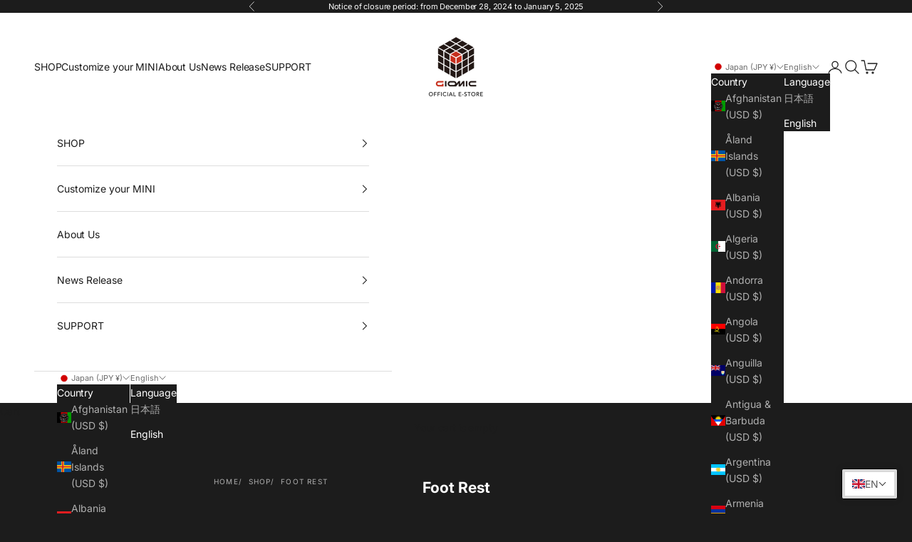

--- FILE ---
content_type: text/javascript
request_url: https://cdn.shopify.com/extensions/019aec1c-a685-76cf-8312-73ff517d2973/easy-points-shopify-app-81/assets/widget2.bundle.js
body_size: 55801
content:
!function(){"use strict";var e,t,n,r,i,o,l,a,s,c,d,u,h={},p=[],_=/acit|ex(?:s|g|n|p|$)|rph|grid|ows|mnc|ntw|ine[ch]|zoo|^ord|itera/i,C=Array.isArray;function g(e,t){for(var n in t)e[n]=t[n];return e}function f(e){e&&e.parentNode&&e.parentNode.removeChild(e)}function m(t,n,r){var i,o,l,a={};for(l in n)"key"==l?i=n[l]:"ref"==l?o=n[l]:a[l]=n[l];if(arguments.length>2&&(a.children=arguments.length>3?e.call(arguments,2):r),"function"==typeof t&&null!=t.defaultProps)for(l in t.defaultProps)null==a[l]&&(a[l]=t.defaultProps[l]);return w(t,a,i,o,null)}function w(e,r,i,o,l){var a={type:e,props:r,key:i,ref:o,__k:null,__:null,__b:0,__e:null,__c:null,constructor:void 0,__v:null==l?++n:l,__i:-1,__u:0};return null==l&&null!=t.vnode&&t.vnode(a),a}function y(e){return e.children}function v(e,t){this.props=e,this.context=t}function b(e,t){if(null==t)return e.__?b(e.__,e.__i+1):null;for(var n;t<e.__k.length;t++)if(null!=(n=e.__k[t])&&null!=n.__e)return n.__e;return"function"==typeof e.type?b(e):null}function L(e){var t,n;if(null!=(e=e.__)&&null!=e.__c){for(e.__e=e.__c.base=null,t=0;t<e.__k.length;t++)if(null!=(n=e.__k[t])&&null!=n.__e){e.__e=e.__c.base=n.__e;break}return L(e)}}function x(e){(!e.__d&&(e.__d=!0)&&r.push(e)&&!S.__r++||i!=t.debounceRendering)&&((i=t.debounceRendering)||o)(S)}function S(){for(var e,n,i,o,a,s,c,d=1;r.length;)r.length>d&&r.sort(l),e=r.shift(),d=r.length,e.__d&&(i=void 0,a=(o=(n=e).__v).__e,s=[],c=[],n.__P&&((i=g({},o)).__v=o.__v+1,t.vnode&&t.vnode(i),Z(n.__P,i,o,n.__n,n.__P.namespaceURI,32&o.__u?[a]:null,s,null==a?b(o):a,!!(32&o.__u),c),i.__v=o.__v,i.__.__k[i.__i]=i,$(s,i,c),i.__e!=a&&L(i)));S.__r=0}function k(e,t,n,r,i,o,l,a,s,c,d){var u,_,g,f,m,v,L=r&&r.__k||p,x=t.length;for(s=function(e,t,n,r,i){var o,l,a,s,c,d=n.length,u=d,h=0;for(e.__k=new Array(i),o=0;o<i;o++)null!=(l=t[o])&&"boolean"!=typeof l&&"function"!=typeof l?(s=o+h,(l=e.__k[o]="string"==typeof l||"number"==typeof l||"bigint"==typeof l||l.constructor==String?w(null,l,null,null,null):C(l)?w(y,{children:l},null,null,null):null==l.constructor&&l.__b>0?w(l.type,l.props,l.key,l.ref?l.ref:null,l.__v):l).__=e,l.__b=e.__b+1,a=null,-1!=(c=l.__i=I(l,n,s,u))&&(u--,(a=n[c])&&(a.__u|=2)),null==a||null==a.__v?(-1==c&&(i>d?h--:i<d&&h++),"function"!=typeof l.type&&(l.__u|=4)):c!=s&&(c==s-1?h--:c==s+1?h++:(c>s?h--:h++,l.__u|=4))):e.__k[o]=null;if(u)for(o=0;o<d;o++)null!=(a=n[o])&&!(2&a.__u)&&(a.__e==r&&(r=b(a)),R(a,a));return r}(n,t,L,s,x),u=0;u<x;u++)null!=(g=n.__k[u])&&(_=-1==g.__i?h:L[g.__i]||h,g.__i=u,v=Z(e,g,_,i,o,l,a,s,c,d),f=g.__e,g.ref&&_.ref!=g.ref&&(_.ref&&P(_.ref,null,g),d.push(g.ref,g.__c||f,g)),null==m&&null!=f&&(m=f),4&g.__u||_.__k===g.__k?s=M(g,s,e):"function"==typeof g.type&&void 0!==v?s=v:f&&(s=f.nextSibling),g.__u&=-7);return n.__e=m,s}function M(e,t,n){var r,i;if("function"==typeof e.type){for(r=e.__k,i=0;r&&i<r.length;i++)r[i]&&(r[i].__=e,t=M(r[i],t,n));return t}e.__e!=t&&(t&&e.type&&!n.contains(t)&&(t=b(e)),n.insertBefore(e.__e,t||null),t=e.__e);do{t=t&&t.nextSibling}while(null!=t&&8==t.nodeType);return t}function H(e,t){return t=t||[],null==e||"boolean"==typeof e||(C(e)?e.some((function(e){H(e,t)})):t.push(e)),t}function I(e,t,n,r){var i,o,l=e.key,a=e.type,s=t[n];if(null===s&&null==e.key||s&&l==s.key&&a==s.type&&!(2&s.__u))return n;if(r>(null==s||2&s.__u?0:1))for(i=n-1,o=n+1;i>=0||o<t.length;){if(i>=0){if((s=t[i])&&!(2&s.__u)&&l==s.key&&a==s.type)return i;i--}if(o<t.length){if((s=t[o])&&!(2&s.__u)&&l==s.key&&a==s.type)return o;o++}}return-1}function V(e,t,n){"-"==t[0]?e.setProperty(t,null==n?"":n):e[t]=null==n?"":"number"!=typeof n||_.test(t)?n:n+"px"}function E(e,t,n,r,i){var o;e:if("style"==t)if("string"==typeof n)e.style.cssText=n;else{if("string"==typeof r&&(e.style.cssText=r=""),r)for(t in r)n&&t in n||V(e.style,t,"");if(n)for(t in n)r&&n[t]==r[t]||V(e.style,t,n[t])}else if("o"==t[0]&&"n"==t[1])o=t!=(t=t.replace(a,"$1")),t=t.toLowerCase()in e||"onFocusOut"==t||"onFocusIn"==t?t.toLowerCase().slice(2):t.slice(2),e.l||(e.l={}),e.l[t+o]=n,n?r?n.u=r.u:(n.u=s,e.addEventListener(t,o?d:c,o)):e.removeEventListener(t,o?d:c,o);else{if("http://www.w3.org/2000/svg"==i)t=t.replace(/xlink(H|:h)/,"h").replace(/sName$/,"s");else if("width"!=t&&"height"!=t&&"href"!=t&&"list"!=t&&"form"!=t&&"tabIndex"!=t&&"download"!=t&&"rowSpan"!=t&&"colSpan"!=t&&"role"!=t&&"popover"!=t&&t in e)try{e[t]=null==n?"":n;break e}catch(e){}"function"==typeof n||(null==n||!1===n&&"-"!=t[4]?e.removeAttribute(t):e.setAttribute(t,"popover"==t&&1==n?"":n))}}function T(e){return function(n){if(this.l){var r=this.l[n.type+e];if(null==n.t)n.t=s++;else if(n.t<r.u)return;return r(t.event?t.event(n):n)}}}function Z(e,n,r,i,o,l,a,s,c,d){var u,h,p,_,m,w,b,L,x,S,M,H,I,V,E,T,Z,$=n.type;if(null!=n.constructor)return null;128&r.__u&&(c=!!(32&r.__u),l=[s=n.__e=r.__e]),(u=t.__b)&&u(n);e:if("function"==typeof $)try{if(L=n.props,x="prototype"in $&&$.prototype.render,S=(u=$.contextType)&&i[u.__c],M=u?S?S.props.value:u.__:i,r.__c?b=(h=n.__c=r.__c).__=h.__E:(x?n.__c=h=new $(L,M):(n.__c=h=new v(L,M),h.constructor=$,h.render=j),S&&S.sub(h),h.props=L,h.state||(h.state={}),h.context=M,h.__n=i,p=h.__d=!0,h.__h=[],h._sb=[]),x&&null==h.__s&&(h.__s=h.state),x&&null!=$.getDerivedStateFromProps&&(h.__s==h.state&&(h.__s=g({},h.__s)),g(h.__s,$.getDerivedStateFromProps(L,h.__s))),_=h.props,m=h.state,h.__v=n,p)x&&null==$.getDerivedStateFromProps&&null!=h.componentWillMount&&h.componentWillMount(),x&&null!=h.componentDidMount&&h.__h.push(h.componentDidMount);else{if(x&&null==$.getDerivedStateFromProps&&L!==_&&null!=h.componentWillReceiveProps&&h.componentWillReceiveProps(L,M),!h.__e&&null!=h.shouldComponentUpdate&&!1===h.shouldComponentUpdate(L,h.__s,M)||n.__v==r.__v){for(n.__v!=r.__v&&(h.props=L,h.state=h.__s,h.__d=!1),n.__e=r.__e,n.__k=r.__k,n.__k.some((function(e){e&&(e.__=n)})),H=0;H<h._sb.length;H++)h.__h.push(h._sb[H]);h._sb=[],h.__h.length&&a.push(h);break e}null!=h.componentWillUpdate&&h.componentWillUpdate(L,h.__s,M),x&&null!=h.componentDidUpdate&&h.__h.push((function(){h.componentDidUpdate(_,m,w)}))}if(h.context=M,h.props=L,h.__P=e,h.__e=!1,I=t.__r,V=0,x){for(h.state=h.__s,h.__d=!1,I&&I(n),u=h.render(h.props,h.state,h.context),E=0;E<h._sb.length;E++)h.__h.push(h._sb[E]);h._sb=[]}else do{h.__d=!1,I&&I(n),u=h.render(h.props,h.state,h.context),h.state=h.__s}while(h.__d&&++V<25);h.state=h.__s,null!=h.getChildContext&&(i=g(g({},i),h.getChildContext())),x&&!p&&null!=h.getSnapshotBeforeUpdate&&(w=h.getSnapshotBeforeUpdate(_,m)),T=u,null!=u&&u.type===y&&null==u.key&&(T=z(u.props.children)),s=k(e,C(T)?T:[T],n,r,i,o,l,a,s,c,d),h.base=n.__e,n.__u&=-161,h.__h.length&&a.push(h),b&&(h.__E=h.__=null)}catch(e){if(n.__v=null,c||null!=l)if(e.then){for(n.__u|=c?160:128;s&&8==s.nodeType&&s.nextSibling;)s=s.nextSibling;l[l.indexOf(s)]=null,n.__e=s}else for(Z=l.length;Z--;)f(l[Z]);else n.__e=r.__e,n.__k=r.__k;t.__e(e,n,r)}else null==l&&n.__v==r.__v?(n.__k=r.__k,n.__e=r.__e):s=n.__e=A(r.__e,n,r,i,o,l,a,c,d);return(u=t.diffed)&&u(n),128&n.__u?void 0:s}function $(e,n,r){for(var i=0;i<r.length;i++)P(r[i],r[++i],r[++i]);t.__c&&t.__c(n,e),e.some((function(n){try{e=n.__h,n.__h=[],e.some((function(e){e.call(n)}))}catch(e){t.__e(e,n.__v)}}))}function z(e){return"object"!=typeof e||null==e||e.__b&&e.__b>0?e:C(e)?e.map(z):g({},e)}function A(n,r,i,o,l,a,s,c,d){var u,p,_,g,m,w,y,v=i.props,L=r.props,x=r.type;if("svg"==x?l="http://www.w3.org/2000/svg":"math"==x?l="http://www.w3.org/1998/Math/MathML":l||(l="http://www.w3.org/1999/xhtml"),null!=a)for(u=0;u<a.length;u++)if((m=a[u])&&"setAttribute"in m==!!x&&(x?m.localName==x:3==m.nodeType)){n=m,a[u]=null;break}if(null==n){if(null==x)return document.createTextNode(L);n=document.createElementNS(l,x,L.is&&L),c&&(t.__m&&t.__m(r,a),c=!1),a=null}if(null==x)v===L||c&&n.data==L||(n.data=L);else{if(a=a&&e.call(n.childNodes),v=i.props||h,!c&&null!=a)for(v={},u=0;u<n.attributes.length;u++)v[(m=n.attributes[u]).name]=m.value;for(u in v)if(m=v[u],"children"==u);else if("dangerouslySetInnerHTML"==u)_=m;else if(!(u in L)){if("value"==u&&"defaultValue"in L||"checked"==u&&"defaultChecked"in L)continue;E(n,u,null,m,l)}for(u in L)m=L[u],"children"==u?g=m:"dangerouslySetInnerHTML"==u?p=m:"value"==u?w=m:"checked"==u?y=m:c&&"function"!=typeof m||v[u]===m||E(n,u,m,v[u],l);if(p)c||_&&(p.__html==_.__html||p.__html==n.innerHTML)||(n.innerHTML=p.__html),r.__k=[];else if(_&&(n.innerHTML=""),k("template"==r.type?n.content:n,C(g)?g:[g],r,i,o,"foreignObject"==x?"http://www.w3.org/1999/xhtml":l,a,s,a?a[0]:i.__k&&b(i,0),c,d),null!=a)for(u=a.length;u--;)f(a[u]);c||(u="value","progress"==x&&null==w?n.removeAttribute("value"):null!=w&&(w!==n[u]||"progress"==x&&!w||"option"==x&&w!=v[u])&&E(n,u,w,v[u],l),u="checked",null!=y&&y!=n[u]&&E(n,u,y,v[u],l))}return n}function P(e,n,r){try{if("function"==typeof e){var i="function"==typeof e.__u;i&&e.__u(),i&&null==n||(e.__u=e(n))}else e.current=n}catch(e){t.__e(e,r)}}function R(e,n,r){var i,o;if(t.unmount&&t.unmount(e),(i=e.ref)&&(i.current&&i.current!=e.__e||P(i,null,n)),null!=(i=e.__c)){if(i.componentWillUnmount)try{i.componentWillUnmount()}catch(e){t.__e(e,n)}i.base=i.__P=null}if(i=e.__k)for(o=0;o<i.length;o++)i[o]&&R(i[o],n,r||"function"!=typeof e.type);r||f(e.__e),e.__c=e.__=e.__e=void 0}function j(e,t,n){return this.constructor(e,n)}function O(e){function t(e){var n,r;return this.getChildContext||(n=new Set,(r={})[t.__c]=this,this.getChildContext=function(){return r},this.componentWillUnmount=function(){n=null},this.shouldComponentUpdate=function(e){this.props.value!=e.value&&n.forEach((function(e){e.__e=!0,x(e)}))},this.sub=function(e){n.add(e);var t=e.componentWillUnmount;e.componentWillUnmount=function(){n&&n.delete(e),t&&t.call(e)}}),e.children}return t.__c="__cC"+u++,t.__=e,t.Provider=t.__l=(t.Consumer=function(e,t){return e.children(t)}).contextType=t,t}e=p.slice,t={__e:function(e,t,n,r){for(var i,o,l;t=t.__;)if((i=t.__c)&&!i.__)try{if((o=i.constructor)&&null!=o.getDerivedStateFromError&&(i.setState(o.getDerivedStateFromError(e)),l=i.__d),null!=i.componentDidCatch&&(i.componentDidCatch(e,r||{}),l=i.__d),l)return i.__E=i}catch(t){e=t}throw e}},n=0,v.prototype.setState=function(e,t){var n;n=null!=this.__s&&this.__s!=this.state?this.__s:this.__s=g({},this.state),"function"==typeof e&&(e=e(g({},n),this.props)),e&&g(n,e),null!=e&&this.__v&&(t&&this._sb.push(t),x(this))},v.prototype.forceUpdate=function(e){this.__v&&(this.__e=!0,e&&this.__h.push(e),x(this))},v.prototype.render=y,r=[],o="function"==typeof Promise?Promise.prototype.then.bind(Promise.resolve()):setTimeout,l=function(e,t){return e.__v.__b-t.__v.__b},S.__r=0,a=/(PointerCapture)$|Capture$/i,s=0,c=T(!1),d=T(!0),u=0;var N=0;function B(e,n,r,i,o,l){n||(n={});var a,s,c=n;if("ref"in c)for(s in c={},n)"ref"==s?a=n[s]:c[s]=n[s];var d={type:e,props:c,key:r,ref:a,__k:null,__:null,__b:0,__e:null,__c:null,constructor:void 0,__v:--N,__i:-1,__u:0,__source:o,__self:l};if("function"==typeof e&&(a=e.defaultProps))for(s in a)void 0===c[s]&&(c[s]=a[s]);return t.vnode&&t.vnode(d),d}var U,F,D,q,W=0,G=[],J=t,X=J.__b,Y=J.__r,K=J.diffed,Q=J.__c,ee=J.unmount,te=J.__;function ne(e,t){J.__h&&J.__h(F,e,W||t),W=0;var n=F.__H||(F.__H={__:[],__h:[]});return e>=n.__.length&&n.__.push({}),n.__[e]}function re(e){return W=1,function(e,t,n){var r=ne(U++,2);if(r.t=e,!r.__c&&(r.__=[n?n(t):Ce(void 0,t),function(e){var t=r.__N?r.__N[0]:r.__[0],n=r.t(t,e);t!==n&&(r.__N=[n,r.__[1]],r.__c.setState({}))}],r.__c=F,!F.__f)){var i=function(e,t,n){if(!r.__c.__H)return!0;var i=r.__c.__H.__.filter((function(e){return!!e.__c}));if(i.every((function(e){return!e.__N})))return!o||o.call(this,e,t,n);var l=r.__c.props!==e;return i.forEach((function(e){if(e.__N){var t=e.__[0];e.__=e.__N,e.__N=void 0,t!==e.__[0]&&(l=!0)}})),o&&o.call(this,e,t,n)||l};F.__f=!0;var o=F.shouldComponentUpdate,l=F.componentWillUpdate;F.componentWillUpdate=function(e,t,n){if(this.__e){var r=o;o=void 0,i(e,t,n),o=r}l&&l.call(this,e,t,n)},F.shouldComponentUpdate=i}return r.__N||r.__}(Ce,e)}function ie(e,t){var n=ne(U++,3);!J.__s&&_e(n.__H,t)&&(n.__=e,n.u=t,F.__H.__h.push(n))}function oe(e){return W=5,le((function(){return{current:e}}),[])}function le(e,t){var n=ne(U++,7);return _e(n.__H,t)&&(n.__=e(),n.__H=t,n.__h=e),n.__}function ae(e,t){return W=8,le((function(){return e}),t)}function se(e){var t=F.context[e.__c],n=ne(U++,9);return n.c=e,t?(null==n.__&&(n.__=!0,t.sub(F)),t.props.value):e.__}function ce(){for(var e;e=G.shift();)if(e.__P&&e.__H)try{e.__H.__h.forEach(he),e.__H.__h.forEach(pe),e.__H.__h=[]}catch(t){e.__H.__h=[],J.__e(t,e.__v)}}J.__b=function(e){F=null,X&&X(e)},J.__=function(e,t){e&&t.__k&&t.__k.__m&&(e.__m=t.__k.__m),te&&te(e,t)},J.__r=function(e){Y&&Y(e),U=0;var t=(F=e.__c).__H;t&&(D===F?(t.__h=[],F.__h=[],t.__.forEach((function(e){e.__N&&(e.__=e.__N),e.u=e.__N=void 0}))):(t.__h.forEach(he),t.__h.forEach(pe),t.__h=[],U=0)),D=F},J.diffed=function(e){K&&K(e);var t=e.__c;t&&t.__H&&(t.__H.__h.length&&(1!==G.push(t)&&q===J.requestAnimationFrame||((q=J.requestAnimationFrame)||ue)(ce)),t.__H.__.forEach((function(e){e.u&&(e.__H=e.u),e.u=void 0}))),D=F=null},J.__c=function(e,t){t.some((function(e){try{e.__h.forEach(he),e.__h=e.__h.filter((function(e){return!e.__||pe(e)}))}catch(n){t.some((function(e){e.__h&&(e.__h=[])})),t=[],J.__e(n,e.__v)}})),Q&&Q(e,t)},J.unmount=function(e){ee&&ee(e);var t,n=e.__c;n&&n.__H&&(n.__H.__.forEach((function(e){try{he(e)}catch(e){t=e}})),n.__H=void 0,t&&J.__e(t,n.__v))};var de="function"==typeof requestAnimationFrame;function ue(e){var t,n=function(){clearTimeout(r),de&&cancelAnimationFrame(t),setTimeout(e)},r=setTimeout(n,100);de&&(t=requestAnimationFrame(n))}function he(e){var t=F,n=e.__c;"function"==typeof n&&(e.__c=void 0,n()),F=t}function pe(e){var t=F;e.__c=e.__(),F=t}function _e(e,t){return!e||e.length!==t.length||t.some((function(t,n){return t!==e[n]}))}function Ce(e,t){return"function"==typeof t?t(e):t}function ge(e,t){for(var n in t)e[n]=t[n];return e}function fe(e,t){for(var n in e)if("__source"!==n&&!(n in t))return!0;for(var r in t)if("__source"!==r&&e[r]!==t[r])return!0;return!1}function me(e,t){this.props=e,this.context=t}(me.prototype=new v).isPureReactComponent=!0,me.prototype.shouldComponentUpdate=function(e,t){return fe(this.props,e)||fe(this.state,t)};var we=t.__b;t.__b=function(e){e.type&&e.type.__f&&e.ref&&(e.props.ref=e.ref,e.ref=null),we&&we(e)};var ye="undefined"!=typeof Symbol&&Symbol.for&&Symbol.for("react.forward_ref")||3911;function ve(e){function t(t){var n=ge({},t);return delete n.ref,e(n,t.ref||null)}return t.$$typeof=ye,t.render=t,t.prototype.isReactComponent=t.__f=!0,t.displayName="ForwardRef("+(e.displayName||e.name)+")",t}var be=t.__e;t.__e=function(e,t,n,r){if(e.then)for(var i,o=t;o=o.__;)if((i=o.__c)&&i.__c)return null==t.__e&&(t.__e=n.__e,t.__k=n.__k),i.__c(e,t);be(e,t,n,r)};var Le=t.unmount;function xe(e,t,n){return e&&(e.__c&&e.__c.__H&&(e.__c.__H.__.forEach((function(e){"function"==typeof e.__c&&e.__c()})),e.__c.__H=null),null!=(e=ge({},e)).__c&&(e.__c.__P===n&&(e.__c.__P=t),e.__c.__e=!0,e.__c=null),e.__k=e.__k&&e.__k.map((function(e){return xe(e,t,n)}))),e}function Se(e,t,n){return e&&n&&(e.__v=null,e.__k=e.__k&&e.__k.map((function(e){return Se(e,t,n)})),e.__c&&e.__c.__P===t&&(e.__e&&n.appendChild(e.__e),e.__c.__e=!0,e.__c.__P=n)),e}function ke(){this.__u=0,this.o=null,this.__b=null}function Me(e){var t=e.__.__c;return t&&t.__a&&t.__a(e)}function He(){this.i=null,this.l=null}t.unmount=function(e){var t=e.__c;t&&t.__R&&t.__R(),t&&32&e.__u&&(e.type=null),Le&&Le(e)},(ke.prototype=new v).__c=function(e,t){var n=t.__c,r=this;null==r.o&&(r.o=[]),r.o.push(n);var i=Me(r.__v),o=!1,l=function(){o||(o=!0,n.__R=null,i?i(a):a())};n.__R=l;var a=function(){if(! --r.__u){if(r.state.__a){var e=r.state.__a;r.__v.__k[0]=Se(e,e.__c.__P,e.__c.__O)}var t;for(r.setState({__a:r.__b=null});t=r.o.pop();)t.forceUpdate()}};r.__u++||32&t.__u||r.setState({__a:r.__b=r.__v.__k[0]}),e.then(l,l)},ke.prototype.componentWillUnmount=function(){this.o=[]},ke.prototype.render=function(e,t){if(this.__b){if(this.__v.__k){var n=document.createElement("div"),r=this.__v.__k[0].__c;this.__v.__k[0]=xe(this.__b,n,r.__O=r.__P)}this.__b=null}var i=t.__a&&m(y,null,e.fallback);return i&&(i.__u&=-33),[m(y,null,t.__a?null:e.children),i]};var Ie=function(e,t,n){if(++n[1]===n[0]&&e.l.delete(t),e.props.revealOrder&&("t"!==e.props.revealOrder[0]||!e.l.size))for(n=e.i;n;){for(;n.length>3;)n.pop()();if(n[1]<n[0])break;e.i=n=n[2]}};(He.prototype=new v).__a=function(e){var t=this,n=Me(t.__v),r=t.l.get(e);return r[0]++,function(i){var o=function(){t.props.revealOrder?(r.push(i),Ie(t,e,r)):i()};n?n(o):o()}},He.prototype.render=function(e){this.i=null,this.l=new Map;var t=H(e.children);e.revealOrder&&"b"===e.revealOrder[0]&&t.reverse();for(var n=t.length;n--;)this.l.set(t[n],this.i=[1,0,this.i]);return e.children},He.prototype.componentDidUpdate=He.prototype.componentDidMount=function(){var e=this;this.l.forEach((function(t,n){Ie(e,n,t)}))};var Ve="undefined"!=typeof Symbol&&Symbol.for&&Symbol.for("react.element")||60103,Ee=/^(?:accent|alignment|arabic|baseline|cap|clip(?!PathU)|color|dominant|fill|flood|font|glyph(?!R)|horiz|image(!S)|letter|lighting|marker(?!H|W|U)|overline|paint|pointer|shape|stop|strikethrough|stroke|text(?!L)|transform|underline|unicode|units|v|vector|vert|word|writing|x(?!C))[A-Z]/,Te=/^on(Ani|Tra|Tou|BeforeInp|Compo)/,Ze=/[A-Z0-9]/g,$e="undefined"!=typeof document,ze=function(e){return("undefined"!=typeof Symbol&&"symbol"==typeof Symbol()?/fil|che|rad/:/fil|che|ra/).test(e)};v.prototype.isReactComponent={},["componentWillMount","componentWillReceiveProps","componentWillUpdate"].forEach((function(e){Object.defineProperty(v.prototype,e,{configurable:!0,get:function(){return this["UNSAFE_"+e]},set:function(t){Object.defineProperty(this,e,{configurable:!0,writable:!0,value:t})}})}));var Ae=t.event;function Pe(){}function Re(){return this.cancelBubble}function je(){return this.defaultPrevented}t.event=function(e){return Ae&&(e=Ae(e)),e.persist=Pe,e.isPropagationStopped=Re,e.isDefaultPrevented=je,e.nativeEvent=e};var Oe={enumerable:!1,configurable:!0,get:function(){return this.class}},Ne=t.vnode;t.vnode=function(e){"string"==typeof e.type&&function(e){var t=e.props,n=e.type,r={},i=-1===n.indexOf("-");for(var o in t){var l=t[o];if(!("value"===o&&"defaultValue"in t&&null==l||$e&&"children"===o&&"noscript"===n||"class"===o||"className"===o)){var a=o.toLowerCase();"defaultValue"===o&&"value"in t&&null==t.value?o="value":"download"===o&&!0===l?l="":"translate"===a&&"no"===l?l=!1:"o"===a[0]&&"n"===a[1]?"ondoubleclick"===a?o="ondblclick":"onchange"!==a||"input"!==n&&"textarea"!==n||ze(t.type)?"onfocus"===a?o="onfocusin":"onblur"===a?o="onfocusout":Te.test(o)&&(o=a):a=o="oninput":i&&Ee.test(o)?o=o.replace(Ze,"-$&").toLowerCase():null===l&&(l=void 0),"oninput"===a&&r[o=a]&&(o="oninputCapture"),r[o]=l}}"select"==n&&r.multiple&&Array.isArray(r.value)&&(r.value=H(t.children).forEach((function(e){e.props.selected=-1!=r.value.indexOf(e.props.value)}))),"select"==n&&null!=r.defaultValue&&(r.value=H(t.children).forEach((function(e){e.props.selected=r.multiple?-1!=r.defaultValue.indexOf(e.props.value):r.defaultValue==e.props.value}))),t.class&&!t.className?(r.class=t.class,Object.defineProperty(r,"className",Oe)):(t.className&&!t.class||t.class&&t.className)&&(r.class=r.className=t.className),e.props=r}(e),e.$$typeof=Ve,Ne&&Ne(e)};var Be=t.__r;t.__r=function(e){Be&&Be(e),e.__c};var Ue=t.diffed;t.diffed=function(e){Ue&&Ue(e);var t=e.props,n=e.__e;null!=n&&"textarea"===e.type&&"value"in t&&t.value!==n.value&&(n.value=null==t.value?"":t.value)};const Fe=new Set,De=new WeakMap,qe=new WeakMap,We=new WeakMap,Ge=new WeakMap,Je=new WeakMap,Xe=new WeakMap,Ye=new WeakMap,Ke=new WeakSet;let Qe,et=0,tt=0;const nt="__aa_tgt",rt="__aa_del",it="__aa_new",ot=e=>{const t=function(e){const t=e.reduce(((e,t)=>[...e,...Array.from(t.addedNodes),...Array.from(t.removedNodes)]),[]);return!t.every((e=>"#comment"===e.nodeName))&&e.reduce(((e,t)=>{if(!1===e)return!1;if(t.target instanceof Element){if(ht(t.target),!e.has(t.target)){e.add(t.target);for(let n=0;n<t.target.children.length;n++){const r=t.target.children.item(n);if(r){if(rt in r)return!1;ht(t.target,r),e.add(r)}}}if(t.removedNodes.length)for(let n=0;n<t.removedNodes.length;n++){const r=t.removedNodes[n];if(rt in r)return!1;r instanceof Element&&(e.add(r),ht(t.target,r),qe.set(r,[t.previousSibling,t.nextSibling]))}}return e}),new Set)}(e);t&&t.forEach((e=>function(e){var t;const n=e.isConnected,r=De.has(e);n&&qe.has(e)&&qe.delete(e);We.has(e)&&(null===(t=We.get(e))||void 0===t||t.cancel());it in e?bt(e):r&&n?function(e){const t=De.get(e),n=_t(e);if(!mt(e))return De.set(e,n);let r;if(!t)return;const i=gt(e);if("function"!=typeof i){const o=t.left-n.left,l=t.top-n.top,[a,s,c,d]=Ct(e,t,n),u={transform:`translate(${o}px, ${l}px)`},h={transform:"translate(0, 0)"};a!==s&&(u.width=`${a}px`,h.width=`${s}px`),c!==d&&(u.height=`${c}px`,h.height=`${d}px`),r=e.animate([u,h],{duration:i.duration,easing:i.easing})}else{const[o]=yt(i(e,"remain",t,n));r=new Animation(o),r.play()}We.set(e,r),De.set(e,n),r.addEventListener("finish",at.bind(null,e))}(e):r&&!n?function(e){var t;if(!qe.has(e)||!De.has(e))return;const[n,r]=qe.get(e);Object.defineProperty(e,rt,{value:!0,configurable:!0});const i=window.scrollX,o=window.scrollY;r&&r.parentNode&&r.parentNode instanceof Element?r.parentNode.insertBefore(e,r):n&&n.parentNode?n.parentNode.appendChild(e):null===(t=ft(e))||void 0===t||t.appendChild(e);if(!mt(e))return Lt(e);const[l,a,s,c]=function(e){const t=De.get(e),[n,,r]=Ct(e,t,_t(e));let i=e.parentElement;for(;i&&("static"===getComputedStyle(i).position||i instanceof HTMLBodyElement);)i=i.parentElement;i||(i=document.body);const o=getComputedStyle(i),l=De.get(i)||_t(i),a=Math.round(t.top-l.top)-pt(o.borderTopWidth),s=Math.round(t.left-l.left)-pt(o.borderLeftWidth);return[a,s,n,r]}(e),d=gt(e),u=De.get(e);i===et&&o===tt||function(e,t,n,r){const i=et-t,o=tt-n,l=document.documentElement.style.scrollBehavior;"smooth"===getComputedStyle(Qe).scrollBehavior&&(document.documentElement.style.scrollBehavior="auto");if(window.scrollTo(window.scrollX+i,window.scrollY+o),!e.parentElement)return;const a=e.parentElement;let s=a.clientHeight,c=a.clientWidth;const d=performance.now();function u(){requestAnimationFrame((()=>{if(!vt(r)){const e=s-a.clientHeight,t=c-a.clientWidth;d+r.duration>performance.now()?(window.scrollTo({left:window.scrollX-t,top:window.scrollY-e}),s=a.clientHeight,c=a.clientWidth,u()):document.documentElement.style.scrollBehavior=l}}))}u()}(e,i,o,d);let h,p={position:"absolute",top:`${l}px`,left:`${a}px`,width:`${s}px`,height:`${c}px`,margin:"0",pointerEvents:"none",transformOrigin:"center",zIndex:"100"};if(vt(d)){const[t,n]=yt(d(e,"remove",u));!1!==(null==n?void 0:n.styleReset)&&(p=(null==n?void 0:n.styleReset)||p,Object.assign(e.style,p)),h=new Animation(t),h.play()}else Object.assign(e.style,p),h=e.animate([{transform:"scale(1)",opacity:1},{transform:"scale(.98)",opacity:0}],{duration:d.duration,easing:"ease-out"});We.set(e,h),h.addEventListener("finish",Lt.bind(null,e,p))}(e):bt(e)}(e)))},lt=e=>{e.forEach((e=>{e.target===Qe&&(clearTimeout(Ye.get(Qe)),Ye.set(Qe,setTimeout((()=>{Fe.forEach((e=>wt(e,(e=>ct((()=>at(e)))))))}),100))),De.has(e.target)&&at(e.target)}))};function at(e){clearTimeout(Ye.get(e));const t=gt(e),n=vt(t)?500:t.duration;Ye.set(e,setTimeout((async()=>{const t=We.get(e);try{await(null==t?void 0:t.finished),De.set(e,_t(e)),function(e){const t=Ge.get(e);null==t||t.disconnect();let n=De.get(e),r=0;n||(n=_t(e),De.set(e,n));const{offsetWidth:i,offsetHeight:o}=Qe,l=[n.top-5,i-(n.left+5+n.width),o-(n.top+5+n.height),n.left-5].map((e=>-1*Math.floor(e)+"px")).join(" "),a=new IntersectionObserver((()=>{++r>1&&at(e)}),{root:Qe,threshold:1,rootMargin:l});a.observe(e),Ge.set(e,a)}(e)}catch{}}),n))}function st(e){setTimeout((()=>{Je.set(e,setInterval((()=>ct(at.bind(null,e))),2e3))}),Math.round(2e3*Math.random()))}function ct(e){"function"==typeof requestIdleCallback?requestIdleCallback((()=>e())):requestAnimationFrame((()=>e()))}let dt,ut;function ht(e,t){t||nt in e?t&&!(nt in t)&&Object.defineProperty(t,nt,{value:e}):Object.defineProperty(e,nt,{value:e})}function pt(e){return Number(e.replace(/[^0-9.\-]/g,""))}function _t(e){const t=e.getBoundingClientRect(),{x:n,y:r}=function(e){let t=e.parentElement;for(;t;){if(t.scrollLeft||t.scrollTop)return{x:t.scrollLeft,y:t.scrollTop};t=t.parentElement}return{x:0,y:0}}(e);return{top:t.top+r,left:t.left+n,width:t.width,height:t.height}}function Ct(e,t,n){let r=t.width,i=t.height,o=n.width,l=n.height;const a=getComputedStyle(e);if("content-box"===a.getPropertyValue("box-sizing")){const e=pt(a.paddingTop)+pt(a.paddingBottom)+pt(a.borderTopWidth)+pt(a.borderBottomWidth),t=pt(a.paddingLeft)+pt(a.paddingRight)+pt(a.borderRightWidth)+pt(a.borderLeftWidth);r-=t,o-=t,i-=e,l-=e}return[r,o,i,l].map(Math.round)}function gt(e){return nt in e&&Xe.has(e[nt])?Xe.get(e[nt]):{duration:250,easing:"ease-in-out"}}function ft(e){if(nt in e)return e[nt]}function mt(e){const t=ft(e);return!!t&&Ke.has(t)}function wt(e,...t){t.forEach((t=>t(e,Xe.has(e))));for(let n=0;n<e.children.length;n++){const r=e.children.item(n);r&&t.forEach((e=>e(r,Xe.has(r))))}}function yt(e){return Array.isArray(e)?e:[e]}function vt(e){return"function"==typeof e}function bt(e){it in e&&delete e[it];const t=_t(e);De.set(e,t);const n=gt(e);if(!mt(e))return;let r;if("function"!=typeof n)r=e.animate([{transform:"scale(.98)",opacity:0},{transform:"scale(0.98)",opacity:0,offset:.5},{transform:"scale(1)",opacity:1}],{duration:1.5*n.duration,easing:"ease-in"});else{const[i]=yt(n(e,"add",t));r=new Animation(i),r.play()}We.set(e,r),r.addEventListener("finish",at.bind(null,e))}function Lt(e,t){var n;e.remove(),De.delete(e),qe.delete(e),We.delete(e),null===(n=Ge.get(e))||void 0===n||n.disconnect(),setTimeout((()=>{if(rt in e&&delete e[rt],Object.defineProperty(e,it,{value:!0,configurable:!0}),t&&e instanceof HTMLElement)for(const n in t)e.style[n]=""}),0)}function xt(e,t={}){if(dt&&ut){window.matchMedia("(prefers-reduced-motion: reduce)").matches&&!vt(t)&&!t.disrespectUserMotionPreference||(Ke.add(e),"static"===getComputedStyle(e).position&&Object.assign(e.style,{position:"relative"}),wt(e,at,st,(e=>null==ut?void 0:ut.observe(e))),vt(t)?Xe.set(e,t):Xe.set(e,{duration:250,easing:"ease-in-out",...t}),dt.observe(e,{childList:!0}),Fe.add(e))}return Object.freeze({parent:e,enable:()=>{Ke.add(e)},disable:()=>{Ke.delete(e)},isEnabled:()=>Ke.has(e)})}function St(e){const[t,n]=re(),r=le((()=>e),[]),i=ae((e=>{e instanceof HTMLElement?n(xt(e,r)):n(void 0)}),[r]),o=ae((e=>{t&&(e?t.enable():t.disable())}),[t]);return[i,o]}"undefined"!=typeof window&&"ResizeObserver"in window&&(Qe=document.documentElement,dt=new MutationObserver(ot),ut=new ResizeObserver(lt),window.addEventListener("scroll",(()=>{tt=window.scrollY,et=window.scrollX})),ut.observe(Qe));const kt=[{transform:"translateX(100%)",opacity:"0"},{opacity:"1"},{transform:"translateX(0)"}],Mt=[{transform:"translateY(100%)",opacity:"0"},{opacity:"1"},{transform:"translateY(0)"}],Ht=(e="x")=>St(((t,n,r,i)=>{if("remove"===n)return new KeyframeEffect(t,[],{duration:0,easing:"cubic-bezier(.4, .10, .58, 1)"});let o=[];if("add"===n)if("y"===e)o=Mt;else o=kt;return new KeyframeEffect(t,o,{duration:125,easing:"cubic-bezier(.52, 1, .58, 1)"})})),It=e=>"object"==typeof e&&null!==e,Vt=e=>It(e)&&!(e instanceof RegExp)&&!(e instanceof Error)&&!(e instanceof Date),Et=Symbol("mapObjectSkip"),Tt=(e,t,n,r=new WeakMap)=>{if(n={deep:!1,target:{},...n},r.has(e))return r.get(e);r.set(e,n.target);const{target:i}=n;delete n.target;const o=e=>e.map((e=>Vt(e)?Tt(e,t,n,r):e));if(Array.isArray(e))return o(e);for(const[l,a]of Object.entries(e)){const s=t(l,a,e);if(s===Et)continue;let[c,d,{shouldRecurse:u=!0}={}]=s;"__proto__"!==c&&(n.deep&&u&&Vt(d)&&(d=Array.isArray(d)?o(d):Tt(d,t,n,r)),i[c]=d)}return i};function Zt(e,t,n){if(!It(e))throw new TypeError(`Expected an object, got \`${e}\` (${typeof e})`);return Tt(e,t,n)}const $t=/[\p{Lu}]/u,zt=/[\p{Ll}]/u,At=/^[\p{Lu}](?![\p{Lu}])/gu,Pt=/([\p{Alpha}\p{N}_]|$)/u,Rt=/[_.\- ]+/,jt=new RegExp("^"+Rt.source),Ot=new RegExp(Rt.source+Pt.source,"gu"),Nt=new RegExp("\\d+"+Pt.source,"gu");function Bt(e,t){if("string"!=typeof e&&!Array.isArray(e))throw new TypeError("Expected the input to be `string | string[]`");if(t={pascalCase:!1,preserveConsecutiveUppercase:!1,...t},e=Array.isArray(e)?e.map((e=>e.trim())).filter((e=>e.length)).join("-"):e.trim(),0===e.length)return"";const n=!1===t.locale?e=>e.toLowerCase():e=>e.toLocaleLowerCase(t.locale),r=!1===t.locale?e=>e.toUpperCase():e=>e.toLocaleUpperCase(t.locale);if(1===e.length)return Rt.test(e)?"":t.pascalCase?r(e):n(e);return e!==n(e)&&(e=((e,t,n,r)=>{let i=!1,o=!1,l=!1,a=!1;for(let s=0;s<e.length;s++){const c=e[s];a=!(s>2)||"-"===e[s-3],i&&$t.test(c)?(e=e.slice(0,s)+"-"+e.slice(s),i=!1,l=o,o=!0,s++):o&&l&&zt.test(c)&&(!a||r)?(e=e.slice(0,s-1)+"-"+e.slice(s-1),l=o,o=!1,i=!0):(i=t(c)===c&&n(c)!==c,l=o,o=n(c)===c&&t(c)!==c)}return e})(e,n,r,t.preserveConsecutiveUppercase)),e=e.replace(jt,""),e=t.preserveConsecutiveUppercase?((e,t)=>(At.lastIndex=0,e.replaceAll(At,(e=>t(e)))))(e,n):n(e),t.pascalCase&&(e=r(e.charAt(0))+e.slice(1)),((e,t)=>(Ot.lastIndex=0,Nt.lastIndex=0,e.replaceAll(Nt,((n,r,i)=>["_","-"].includes(e.charAt(i+n.length))?n:t(n))).replaceAll(Ot,((e,n)=>t(n)))))(e,r)}class Ut extends Map{constructor(e={}){if(super(),!(e.maxSize&&e.maxSize>0))throw new TypeError("`maxSize` must be a number greater than 0");if("number"==typeof e.maxAge&&0===e.maxAge)throw new TypeError("`maxAge` must be a number greater than 0");this.maxSize=e.maxSize,this.maxAge=e.maxAge||Number.POSITIVE_INFINITY,this.onEviction=e.onEviction,this.cache=new Map,this.oldCache=new Map,this._size=0}_emitEvictions(e){if("function"==typeof this.onEviction)for(const[t,n]of e)this.onEviction(t,n.value)}_deleteIfExpired(e,t){return"number"==typeof t.expiry&&t.expiry<=Date.now()&&("function"==typeof this.onEviction&&this.onEviction(e,t.value),this.delete(e))}_getOrDeleteIfExpired(e,t){if(!1===this._deleteIfExpired(e,t))return t.value}_getItemValue(e,t){return t.expiry?this._getOrDeleteIfExpired(e,t):t.value}_peek(e,t){const n=t.get(e);return this._getItemValue(e,n)}_set(e,t){this.cache.set(e,t),this._size++,this._size>=this.maxSize&&(this._size=0,this._emitEvictions(this.oldCache),this.oldCache=this.cache,this.cache=new Map)}_moveToRecent(e,t){this.oldCache.delete(e),this._set(e,t)}*_entriesAscending(){for(const e of this.oldCache){const[t,n]=e;if(!this.cache.has(t)){!1===this._deleteIfExpired(t,n)&&(yield e)}}for(const e of this.cache){const[t,n]=e;!1===this._deleteIfExpired(t,n)&&(yield e)}}get(e){if(this.cache.has(e)){const t=this.cache.get(e);return this._getItemValue(e,t)}if(this.oldCache.has(e)){const t=this.oldCache.get(e);if(!1===this._deleteIfExpired(e,t))return this._moveToRecent(e,t),t.value}}set(e,t,{maxAge:n=this.maxAge}={}){const r="number"==typeof n&&n!==Number.POSITIVE_INFINITY?Date.now()+n:void 0;return this.cache.has(e)?this.cache.set(e,{value:t,expiry:r}):this._set(e,{value:t,expiry:r}),this}has(e){return this.cache.has(e)?!this._deleteIfExpired(e,this.cache.get(e)):!!this.oldCache.has(e)&&!this._deleteIfExpired(e,this.oldCache.get(e))}peek(e){return this.cache.has(e)?this._peek(e,this.cache):this.oldCache.has(e)?this._peek(e,this.oldCache):void 0}delete(e){const t=this.cache.delete(e);return t&&this._size--,this.oldCache.delete(e)||t}clear(){this.cache.clear(),this.oldCache.clear(),this._size=0}resize(e){if(!(e&&e>0))throw new TypeError("`maxSize` must be a number greater than 0");const t=[...this._entriesAscending()],n=t.length-e;n<0?(this.cache=new Map(t),this.oldCache=new Map,this._size=t.length):(n>0&&this._emitEvictions(t.slice(0,n)),this.oldCache=new Map(t.slice(n)),this.cache=new Map,this._size=0),this.maxSize=e}*keys(){for(const[e]of this)yield e}*values(){for(const[,e]of this)yield e}*[Symbol.iterator](){for(const e of this.cache){const[t,n]=e;!1===this._deleteIfExpired(t,n)&&(yield[t,n.value])}for(const e of this.oldCache){const[t,n]=e;if(!this.cache.has(t)){!1===this._deleteIfExpired(t,n)&&(yield[t,n.value])}}}*entriesDescending(){let e=[...this.cache];for(let t=e.length-1;t>=0;--t){const n=e[t],[r,i]=n;!1===this._deleteIfExpired(r,i)&&(yield[r,i.value])}e=[...this.oldCache];for(let t=e.length-1;t>=0;--t){const n=e[t],[r,i]=n;if(!this.cache.has(r)){!1===this._deleteIfExpired(r,i)&&(yield[r,i.value])}}}*entriesAscending(){for(const[e,t]of this._entriesAscending())yield[e,t.value]}get size(){if(!this._size)return this.oldCache.size;let e=0;for(const t of this.oldCache.keys())this.cache.has(t)||e++;return Math.min(this._size+e,this.maxSize)}entries(){return this.entriesAscending()}forEach(e,t=this){for(const[n,r]of this.entriesAscending())e.call(t,r,n,this)}get[Symbol.toStringTag](){return JSON.stringify([...this.entriesAscending()])}}const Ft=new Ut({maxSize:1e5}),Dt=e=>!("object"!=typeof e||null===e||e instanceof RegExp||e instanceof Error||e instanceof Date),qt=(e,t={})=>{if(!Dt(e))return e;const{exclude:n,pascalCase:r=!1,stopPaths:i,deep:o=!1,preserveConsecutiveUppercase:l=!1}=t,a=new Set(i),s=e=>(t,i)=>{if(o&&Dt(i)){const n=void 0===e?t:`${e}.${t}`;a.has(n)||(i=Zt(i,s(n)))}if(!n||!((e,t)=>e.some((e=>"string"==typeof e?e===t:(e.lastIndex=0,e.test(t)))))(n,t)){const e=r?`${t}_`:t;if(Ft.has(e))t=Ft.get(e);else{const n=Bt(t,{pascalCase:r,locale:!1,preserveConsecutiveUppercase:l});t.length<100&&Ft.set(e,n),t=n}}return[t,i]};return Zt(e,s(void 0))};function Wt(e,t){return Array.isArray(e)?Object.keys(e).map((n=>qt(e[n],t))):qt(e,t)}const Gt=e=>{const t=document.querySelector(e);if(t)try{return Wt(JSON.parse(t.textContent),{deep:!0})}catch(e){throw console.log(t.textContent),e}return{}},Jt=O(null),Xt=()=>se(Jt),Yt=({children:e})=>{const t=Gt("#easy-points-widget-settings"),[n,r]=re(t.data),i=ae((e=>{r({...n,customer:{...n.customer,...e.customer,loyalty:{...n.customer.loyalty,...e.loyalty}}})}),[n,r]),o=le((()=>({...t,data:n,setSession:i})),[n,t,i]);return B(Jt.Provider,{value:o,children:e})},Kt=O(null),Qt=()=>se(Kt),en=({children:e})=>{const[t,n]=re(null);return B(Kt.Provider,{value:{error:t,setError:n},children:e})};var tn="object"==typeof global&&global&&global.Object===Object&&global,nn="object"==typeof self&&self&&self.Object===Object&&self,rn=tn||nn||Function("return this")(),on=rn.Symbol,ln=Object.prototype,an=ln.hasOwnProperty,sn=ln.toString,cn=on?on.toStringTag:void 0;var dn=Object.prototype.toString;var un=on?on.toStringTag:void 0;function hn(e){return null==e?void 0===e?"[object Undefined]":"[object Null]":un&&un in Object(e)?function(e){var t=an.call(e,cn),n=e[cn];try{e[cn]=void 0;var r=!0}catch(e){}var i=sn.call(e);return r&&(t?e[cn]=n:delete e[cn]),i}(e):function(e){return dn.call(e)}(e)}function pn(e){return"symbol"==typeof e||function(e){return null!=e&&"object"==typeof e}(e)&&"[object Symbol]"==hn(e)}var _n=Array.isArray,Cn=on?on.prototype:void 0,gn=Cn?Cn.toString:void 0;function fn(e){if("string"==typeof e)return e;if(_n(e))return function(e,t){for(var n=-1,r=null==e?0:e.length,i=Array(r);++n<r;)i[n]=t(e[n],n,e);return i}(e,fn)+"";if(pn(e))return gn?gn.call(e):"";var t=e+"";return"0"==t&&1/e==-1/0?"-0":t}function mn(e){var t=typeof e;return null!=e&&("object"==t||"function"==t)}var wn,yn=rn["__core-js_shared__"],vn=(wn=/[^.]+$/.exec(yn&&yn.keys&&yn.keys.IE_PROTO||""))?"Symbol(src)_1."+wn:"";var bn=Function.prototype.toString;var Ln=/^\[object .+?Constructor\]$/,xn=Function.prototype,Sn=Object.prototype,kn=xn.toString,Mn=Sn.hasOwnProperty,Hn=RegExp("^"+kn.call(Mn).replace(/[\\^$.*+?()[\]{}|]/g,"\\$&").replace(/hasOwnProperty|(function).*?(?=\\\()| for .+?(?=\\\])/g,"$1.*?")+"$");function In(e){if(!mn(e)||(t=e,vn&&vn in t))return!1;var t,n=function(e){if(!mn(e))return!1;var t=hn(e);return"[object Function]"==t||"[object GeneratorFunction]"==t||"[object AsyncFunction]"==t||"[object Proxy]"==t}(e)?Hn:Ln;return n.test(function(e){if(null!=e){try{return bn.call(e)}catch(e){}try{return e+""}catch(e){}}return""}(e))}function Vn(e,t){var n=function(e,t){return null==e?void 0:e[t]}(e,t);return In(n)?n:void 0}var En=/\.|\[(?:[^[\]]*|(["'])(?:(?!\1)[^\\]|\\.)*?\1)\]/,Tn=/^\w*$/;var Zn=Vn(Object,"create");var $n=Object.prototype.hasOwnProperty;var zn=Object.prototype.hasOwnProperty;function An(e){var t=-1,n=null==e?0:e.length;for(this.clear();++t<n;){var r=e[t];this.set(r[0],r[1])}}function Pn(e,t){for(var n,r,i=e.length;i--;)if((n=e[i][0])===(r=t)||n!=n&&r!=r)return i;return-1}An.prototype.clear=function(){this.__data__=Zn?Zn(null):{},this.size=0},An.prototype.delete=function(e){var t=this.has(e)&&delete this.__data__[e];return this.size-=t?1:0,t},An.prototype.get=function(e){var t=this.__data__;if(Zn){var n=t[e];return"__lodash_hash_undefined__"===n?void 0:n}return $n.call(t,e)?t[e]:void 0},An.prototype.has=function(e){var t=this.__data__;return Zn?void 0!==t[e]:zn.call(t,e)},An.prototype.set=function(e,t){var n=this.__data__;return this.size+=this.has(e)?0:1,n[e]=Zn&&void 0===t?"__lodash_hash_undefined__":t,this};var Rn=Array.prototype.splice;function jn(e){var t=-1,n=null==e?0:e.length;for(this.clear();++t<n;){var r=e[t];this.set(r[0],r[1])}}jn.prototype.clear=function(){this.__data__=[],this.size=0},jn.prototype.delete=function(e){var t=this.__data__,n=Pn(t,e);return!(n<0)&&(n==t.length-1?t.pop():Rn.call(t,n,1),--this.size,!0)},jn.prototype.get=function(e){var t=this.__data__,n=Pn(t,e);return n<0?void 0:t[n][1]},jn.prototype.has=function(e){return Pn(this.__data__,e)>-1},jn.prototype.set=function(e,t){var n=this.__data__,r=Pn(n,e);return r<0?(++this.size,n.push([e,t])):n[r][1]=t,this};var On=Vn(rn,"Map");function Nn(e,t){var n,r,i=e.__data__;return("string"==(r=typeof(n=t))||"number"==r||"symbol"==r||"boolean"==r?"__proto__"!==n:null===n)?i["string"==typeof t?"string":"hash"]:i.map}function Bn(e){var t=-1,n=null==e?0:e.length;for(this.clear();++t<n;){var r=e[t];this.set(r[0],r[1])}}Bn.prototype.clear=function(){this.size=0,this.__data__={hash:new An,map:new(On||jn),string:new An}},Bn.prototype.delete=function(e){var t=Nn(this,e).delete(e);return this.size-=t?1:0,t},Bn.prototype.get=function(e){return Nn(this,e).get(e)},Bn.prototype.has=function(e){return Nn(this,e).has(e)},Bn.prototype.set=function(e,t){var n=Nn(this,e),r=n.size;return n.set(e,t),this.size+=n.size==r?0:1,this};function Un(e,t){if("function"!=typeof e||null!=t&&"function"!=typeof t)throw new TypeError("Expected a function");var n=function(){var r=arguments,i=t?t.apply(this,r):r[0],o=n.cache;if(o.has(i))return o.get(i);var l=e.apply(this,r);return n.cache=o.set(i,l)||o,l};return n.cache=new(Un.Cache||Bn),n}Un.Cache=Bn;var Fn=/[^.[\]]+|\[(?:(-?\d+(?:\.\d+)?)|(["'])((?:(?!\2)[^\\]|\\.)*?)\2)\]|(?=(?:\.|\[\])(?:\.|\[\]|$))/g,Dn=/\\(\\)?/g,qn=function(e){var t=Un(e,(function(e){return 500===n.size&&n.clear(),e})),n=t.cache;return t}((function(e){var t=[];return 46===e.charCodeAt(0)&&t.push(""),e.replace(Fn,(function(e,n,r,i){t.push(r?i.replace(Dn,"$1"):n||e)})),t})),Wn=qn;function Gn(e,t){return _n(e)?e:function(e,t){if(_n(e))return!1;var n=typeof e;return!("number"!=n&&"symbol"!=n&&"boolean"!=n&&null!=e&&!pn(e))||Tn.test(e)||!En.test(e)||null!=t&&e in Object(t)}(e,t)?[e]:Wn(function(e){return null==e?"":fn(e)}(e))}function Jn(e){if("string"==typeof e||pn(e))return e;var t=e+"";return"0"==t&&1/e==-1/0?"-0":t}function Xn(e,t,n){var r=null==e?void 0:function(e,t){for(var n=0,r=(t=Gn(t,e)).length;null!=e&&n<r;)e=e[Jn(t[n++])];return n&&n==r?e:void 0}(e,t);return void 0===r?n:r}const Yn=(e,t={})=>{const n=t?.locale||"en-US",r=t?.format||{year:"numeric",month:"long",day:"numeric"};return new Date(e).toLocaleDateString(n,r)},Kn=e=>(new Intl.NumberFormat).format(e),Qn=()=>window.Shopify?.currency?.rate||1,er=()=>{const e=window.epwFormatting?.moneyFormatOptions;if(void 0!==e)return e;throw new Error("[easyPoints(AppBlocks)] Could not find shop format options")},tr=e=>{const{multiplier:t}=er();return 100*e/t},nr=e=>{const{multiplier:t}=er();return Math.round(e*Qn()*t)},rr=e=>((e,t)=>{let n="";const r=/\{\{\s*(\w+)\s*\}\}/,i=(e,t=2,n=",",r=".")=>{if(Number.isNaN(e))return"0";const i=(e/100).toFixed(t).split(".");return i[0].replace(/(\d)(?=(\d\d\d)+(?!\d))/g,`$1${n}`)+(i[1]?r+i[1]:"")};switch(t.match(r)[1]){case"amount":n=i(e,2);break;case"amount_no_decimals":n=i(e,0);break;case"amount_with_comma_separator":n=i(e,2,".",",");break;case"amount_no_decimals_with_comma_separator":n=i(e,0,".",",");break;default:throw new Error(`Unrecognised currency format: ${t}`)}return t.replace(r,n)})(nr(e),window.epwFormatting?.moneyFormat||"amount"),ir=(e,t)=>t?Math.ceil(e):Math.floor(e/Qn()),or=e=>e.replace(/&#(\d+);/g,((e,t)=>String.fromCharCode(t)));class lr{str;constructor(e){this.str=e}get(){return this.str}replaceCharCodes(){return this.str=or(this.str),this}replaceSymbols(){return this.str=this.str.replaceAll("&amp;","&").replaceAll("&apos;","'").replaceAll("&colon;",":").replaceAll("&comma;",",").replaceAll("&dash;","-").replaceAll("&quot;",'"'),this}format(){return this.replaceCharCodes().replaceSymbols(),this.get()}}const ar=(e='[data-epw-app="i18n"]')=>{const[t,n]=re(null);ie((()=>{if(null===t||!t[e])try{const r=JSON.parse(document.querySelector(e)?.textContent??"{}");n({...t,[e]:r})}catch(t){console.warn(`[Localization] failed parsing json for #${e}`)}}),[t,n,e]);const r=ae(((n,r=null)=>null===t?null:t[e]?((e,t,n=null)=>{let r=Xn(e,t);if(!r)return`missing translation path: [path: '${t}]'`;Object.prototype.hasOwnProperty.call(r,"one")&&Object.prototype.hasOwnProperty.call(r,"other")&&(r=null!==n?r[1===(n.count||0)?"one":"other"]:r.one);return null!==n&&(r=Object.keys(n).reduce(((e,t)=>{let r=n[t];return"count"===t&&"number"==typeof r&&(r=Kn(r)),e.replace(`$${t}`,r)}),r)),or(r)})(t[e],n,r):`missing translation context: ${e}`),[t,e]),i=ae(((n,r)=>null===t?null:t[e]?m(y,null,((e,t,n)=>{const r=Xn(e,t);if(!r)return`missing translation path: [path: '${t}]'`;const i=Object.keys(n).reduce(((e,t)=>`${e}|\\$${t}`),"").substring(1),o=new RegExp(`(${i})`,"u");return r.split(o).reduce(((e,t)=>{const r=t.substring(1),i=n[r];return i?[...e,m(y,null,i)]:[...e,t]}),[])})(t[e],n,r)):`missing translation context: ${e}`),[t,e]);return{t:r,tWithComponent:i}},sr="easy-points-ref",cr=(e,t)=>{const n=document.createElement("input");return n.name=e,n.value=t,n.type="hidden",n},dr=({page:e,rewardEnabled:t,currentCustomer:n})=>{const[r,i]=re(!1);ie((()=>{t&&!r&&((e=>{const t=new URLSearchParams(window.location.search).get(sr);t&&(e?.id&&t===e.id.toString()||window.localStorage.getItem(sr)||window.localStorage.setItem(sr,t))})(n),e&&(e=>{const t=new URLSearchParams(window.location.search).get(sr);if(e?.id&&t===e?.id.toString())return;let n=window.localStorage.getItem(sr);t&&!n&&(window.localStorage.setItem(sr,t),n=t);const r=document.querySelector('form[action="/account"]');r&&n&&r.querySelector('input[name="form_type"][value="create_customer"]')&&r.appendChild(cr("customer[note][easypoints-referrer]",n));const i=document.querySelectorAll('form[action="/cart/add"]');if(i.length>0){const e=i[0];let r=null;const o=e.querySelector('input[name="id"]');if(o)r=o.value;else{const t=e.querySelector('select[name="id"] option[selected]');t&&(r=t.value)}if(null===r)return void console.warn("Could not find product id in product form");const l=`${sr}-products`,a=JSON.parse(window.localStorage.getItem(l)||"{}");t&&(a[r]=n,window.localStorage.setItem(l,JSON.stringify(a)));const s=a[r];s&&i.forEach((e=>{e.appendChild(cr("properties[_easypoints-referrer]",s))}))}})(n),i(!0))}),[n,r,e,t])},ur=e=>void 0!==e.error,hr=e=>`/apps/loyalty${e}`,pr=async(e,t=null)=>{const n=await fetch(hr(`/point_balances/${e}?source=${t}`),{headers:{"Content-Type":"application/json"},method:"GET",mode:"same-origin"});if(n.ok){return Wt(await n.json(),{deep:!0})}return{error:{message:"",status:n.status}}},_r=async e=>{const t=await fetch(hr(`/order_point_rule/${e}`),{method:"GET",mode:"same-origin",headers:{"Content-Type":"application/json"}});if(t.ok){return Wt(await t.json(),{deep:!0})}return{error:{status:t.status,message:""}}},Cr={key:"v3:EasyPoints",get(){const e=sessionStorage.getItem(Cr.key);return e?JSON.parse(e):null},async set(e,t=null){const n=await Promise.all([pr(e,t),_r(e)]);if(n.some((e=>ur(e))))return null;let{cacheCount:r}=Cr.get()??{cacheCount:-1};r+=1;const i={...n[0],...n[1],cacheCount:r,sessionUpdatedAt:new Date};return sessionStorage.setItem(Cr.key,JSON.stringify(i)),Cr.get()},isStale({key:e="sessionUpdatedAt",session:t}){const n=t??Cr.get();if(!n)return console.warn("Unable to fetch easyPoints session."),!0;const r=n[e];if(!r)return console.warn("Unable to parse easyPoints session date."),!0;const i=n.cacheCount>=6?3e5:15e3*Math.floor(1.5*n.cacheCount);return(new Date).getTime()-new Date(r).getTime()>i},isStaleMultiple:(e,t)=>e.some((e=>Cr.isStale({key:e,session:t})))},gr=(e,t=null,n,r=0)=>{Cr.set(e,t).then((i=>{i?n(i):(console.warn(`Failed setting a new easyPoints session. (retry: ${r})`),r<15&&setTimeout((()=>{gr(e,t,n,r+1)}),500*r))})).catch((e=>{console.error(e)}))},fr={birthday:"#birthday",login:"#login-reward",marketing_opt_in:"#newsletter",referral:"#referral"},mr=O({route:"/",setRoute:e=>{}}),wr=({children:e,routes:t,onChange:n})=>{const[r,i]=re("/"),o=oe(null),[l,a]=le((()=>r.split("#")),[r]);return function(e,t){var n=ne(U++,4);!J.__s&&_e(n.__H,t)&&(n.__=e,n.u=t,F.__h.push(n))}((()=>{n?.(r),a&&setTimeout((()=>{const e=o.current?.querySelector(`[data-widget-route="#${a}"]`);e&&e.scrollIntoView({behavior:"smooth"})}),0)}),[r,a,n]),B(mr.Provider,{value:{route:r,setRoute:i},children:B("div",{ref:o,children:[e,t[l]]})})},yr=({component:e,...t})=>m(e,t),vr=({href:e,children:t,...n})=>{const{setRoute:r}=se(mr),i=ae((()=>{e&&r(e)}),[e,r]);return B("a",{href:`#!${e}`,onClick:e=>{e.preventDefault(),i()},...n,children:t})},br=(e,t=!0)=>{const n=e.features["tiers"]&&e.tiersActive;return t&&n?Object.keys(e.easyPointsAttributes.pointRules).length>1:n},Lr=(e,t)=>{const{easyPointsAttributes:{rewardRules:n}}=e,r=n[t];if(r&&r.active)return r},xr=e=>{const{nextLoginReward:t}=e;return!t||Date.parse(t)<Date.now()},Sr=(e,t)=>!((e,t)=>{if(e.loyalty)return(e.loyalty.rewardPointAllotments||[]).sort(((e,t)=>new Date(t.allottedAt).getTime()-new Date(e.allottedAt).getTime())).find((e=>e.allotted&&e.type===t));console.warn("[epw]: customer loyalty is not set.")})(t,"marketing_opt_in")&&!t.acceptsMarketing;function kr(){return kr=Object.assign?Object.assign.bind():function(e){for(var t=1;t<arguments.length;t++){var n=arguments[t];for(var r in n)({}).hasOwnProperty.call(n,r)&&(e[r]=n[r])}return e},kr.apply(null,arguments)}function Mr(e,t){if(null==e)return{};var n={};for(var r in e)if({}.hasOwnProperty.call(e,r)){if(-1!==t.indexOf(r))continue;n[r]=e[r]}return n}const Hr=["children","icon","size","strikethrough","variant"],Ir=["as","children","size","variant"],Vr=e=>{const{children:t,variant:n}=e;return B("strong"===e.as?"strong":"span",{class:`epw-typography epw-typography--${n}`,children:t})},Er=e=>{let{children:t,icon:n,size:r,strikethrough:i,variant:o="regular"}=e;return B("div",kr({class:`epw-typography epw-heading${r?` epw-heading--${r}`:""}${i?" epw-typography--strikethrough":""} epw-typography--${o}`},Mr(e,Hr),{children:[t,n&&B("div",{class:"epw-heading__icon",children:n})]}))},Tr=e=>{const{as:t="p",children:n,size:r,variant:i="regular"}=e;return B("span"===t?"span":"p",kr({class:`epw-typography epw-paragraph${"regular"!==i?` epw-paragraph--${i}`:""}${r?` epw-paragraph--${r}`:""}`},Mr(e,Ir),{children:n}))},Zr=({children:e})=>B("span",{style:"color: var(--epw-high-contrast-white);",children:e}),$r=["width","height"],zr=["width","height"],Ar=["width","height"],Pr=["width","height"],Rr=["width","height"],jr=["width","height"],Or=["width","height"],Nr=["width","height"],Br=["width","height"],Ur=["width","height"],Fr=["width","height"],Dr=["width","height"],qr=["width","height"],Wr=["width","height"],Gr=["width","height"],Jr=["width","height"],Xr=["width","height"],Yr=["width","height"],Kr=["width","height"],Qr=["width","height"],ei=["width","height"],ti=["width","height"],ni=["width","height"],ri=["width","height"],ii=["width","height"],oi=["width","height"],li=["width","height"],ai=["width","height"],si=["width","height"],ci=["width","height"],di=["width","height"],ui=["width","height"],hi=["width","height"],pi=["width","height"],_i=["width","height"],Ci=["width","height"],gi=e=>{let{width:t=24,height:n=24}=e,r=Mr(e,$r);return B("svg",kr({width:t.toString(),height:n.toString(),viewBox:"0 0 24 24",fill:"currentColor",xmlns:"http://www.w3.org/2000/svg"},r,{children:B("path",{"fill-rule":"evenodd","clip-rule":"evenodd",d:"M4.29289 11.2929C4.68342 10.9024 5.31658 10.9024 5.70711 11.2929L11 16.5858L11 5C11 4.44771 11.4477 4 12 4C12.5523 4 13 4.44771 13 5L13 16.5858L18.2929 11.2929C18.6834 10.9024 19.3166 10.9024 19.7071 11.2929C20.0976 11.6834 20.0976 12.3166 19.7071 12.7071L12.7071 19.7071C12.3166 20.0976 11.6834 20.0976 11.2929 19.7071L4.29289 12.7071C3.90237 12.3166 3.90237 11.6834 4.29289 11.2929Z"})}))},fi=e=>{let{width:t=24,height:n=24}=e,r=Mr(e,zr);return B("svg",kr({width:t.toString(),height:n.toString(),viewBox:"0 0 24 24",fill:"currentColor",xmlns:"http://www.w3.org/2000/svg"},r,{children:B("path",{"fill-rule":"evenodd","clip-rule":"evenodd",d:"M12.7071 4.29289C13.0976 4.68342 13.0976 5.31658 12.7071 5.70711L7.41421 11H19C19.5523 11 20 11.4477 20 12C20 12.5523 19.5523 13 19 13H7.41421L12.7071 18.2929C13.0976 18.6834 13.0976 19.3166 12.7071 19.7071C12.3166 20.0976 11.6834 20.0976 11.2929 19.7071L4.29289 12.7071C3.90237 12.3166 3.90237 11.6834 4.29289 11.2929L11.2929 4.29289C11.6834 3.90237 12.3166 3.90237 12.7071 4.29289Z"})}))},mi=e=>{let{width:t=24,height:n=24}=e,r=Mr(e,Ar);return B("svg",kr({width:t.toString(),height:n.toString(),viewBox:"0 0 24 24",fill:"currentColor",xmlns:"http://www.w3.org/2000/svg"},r,{children:B("path",{"fill-rule":"evenodd","clip-rule":"evenodd",d:"M11.2929 4.29289C11.6834 3.90237 12.3166 3.90237 12.7071 4.29289L19.7071 11.2929C20.0976 11.6834 20.0976 12.3166 19.7071 12.7071L12.7071 19.7071C12.3166 20.0976 11.6834 20.0976 11.2929 19.7071C10.9024 19.3166 10.9024 18.6834 11.2929 18.2929L16.5858 13H5C4.44772 13 4 12.5523 4 12C4 11.4477 4.44772 11 5 11H16.5858L11.2929 5.70711C10.9024 5.31658 10.9024 4.68342 11.2929 4.29289Z"})}))},wi=e=>{let{width:t=24,height:n=24}=e,r=Mr(e,Pr);return B("svg",kr({width:t.toString(),height:n.toString(),viewBox:"0 0 24 24",fill:"currentColor",xmlns:"http://www.w3.org/2000/svg"},r,{children:B("path",{"fill-rule":"evenodd","clip-rule":"evenodd",d:"M19.7071 12.7071C19.3166 13.0976 18.6834 13.0976 18.2929 12.7071L13 7.41421L13 19C13 19.5523 12.5523 20 12 20C11.4477 20 11 19.5523 11 19L11 7.41421L5.70711 12.7071C5.31658 13.0976 4.68342 13.0976 4.29289 12.7071C3.90237 12.3166 3.90237 11.6834 4.29289 11.2929L11.2929 4.29289C11.6834 3.90237 12.3166 3.90237 12.7071 4.29289L19.7071 11.2929C20.0976 11.6834 20.0976 12.3166 19.7071 12.7071Z"})}))},yi=e=>{let{width:t=16,height:n=16}=e,r=Mr(e,Rr);return B("svg",kr({width:t.toString(),height:n.toString(),viewBox:"0 0 16 16",fill:"currentColor",xmlns:"http://www.w3.org/2000/svg"},r,{children:B("path",{"fill-rule":"evenodd","clip-rule":"evenodd",d:"M5.10213 5.33317C5.10213 4.96498 5.40061 4.6665 5.7688 4.6665H10.6666C11.0348 4.6665 11.3332 4.96498 11.3332 5.33317V10.2309C11.3332 10.5991 11.0348 10.8976 10.6666 10.8976C10.2984 10.8976 9.99991 10.5991 9.99991 10.2309V6.94265L4.47132 12.4712C4.21097 12.7316 3.78886 12.7316 3.52851 12.4712C3.26816 12.2109 3.26816 11.7888 3.52851 11.5284L9.0571 5.99984H5.7688C5.40061 5.99984 5.10213 5.70136 5.10213 5.33317Z"})}))},vi=e=>{let{width:t=24,height:n=24}=e,r=Mr(e,Or);return B("svg",kr({width:t.toString(),height:n.toString(),viewBox:"0 0 24 24",fill:"currentColor",xmlns:"http://www.w3.org/2000/svg"},r,{children:B("path",{"fill-rule":"evenodd","clip-rule":"evenodd",d:"M8 1C8.55229 1 9 1.44772 9 2V3H15V2C15 1.44772 15.4477 1 16 1C16.5523 1 17 1.44772 17 2V3.00163C17.4755 3.00489 17.891 3.01471 18.2518 3.04419C18.8139 3.09012 19.3306 3.18868 19.816 3.43597C20.5686 3.81947 21.1805 4.43139 21.564 5.18404C21.8113 5.66937 21.9099 6.18608 21.9558 6.74817C22 7.28936 22 7.95372 22 8.75868V17.2413C22 18.0463 22 18.7106 21.9558 19.2518C21.9099 19.8139 21.8113 20.3306 21.564 20.816C21.1805 21.5686 20.5686 22.1805 19.816 22.564C19.3306 22.8113 18.8139 22.9099 18.2518 22.9558C17.7106 23 17.0463 23 16.2413 23H7.75868C6.95372 23 6.28936 23 5.74817 22.9558C5.18608 22.9099 4.66937 22.8113 4.18404 22.564C3.43139 22.1805 2.81947 21.5686 2.43597 20.816C2.18868 20.3306 2.09012 19.8139 2.04419 19.2518C1.99998 18.7106 1.99999 18.0463 2 17.2413V8.7587C1.99999 7.95373 1.99998 7.28937 2.04419 6.74817C2.09012 6.18608 2.18868 5.66937 2.43597 5.18404C2.81947 4.43139 3.43139 3.81947 4.18404 3.43597C4.66937 3.18868 5.18608 3.09012 5.74818 3.04419C6.10898 3.01471 6.52454 3.00489 7 3.00163V2C7 1.44772 7.44772 1 8 1ZM7 5.00176C6.55447 5.00489 6.20463 5.01356 5.91104 5.03755C5.47262 5.07337 5.24842 5.1383 5.09202 5.21799C4.7157 5.40973 4.40973 5.71569 4.21799 6.09202C4.1383 6.24842 4.07337 6.47262 4.03755 6.91104C4.00078 7.36113 4 7.94342 4 8.8V9H20V8.8C20 7.94342 19.9992 7.36113 19.9624 6.91104C19.9266 6.47262 19.8617 6.24842 19.782 6.09202C19.5903 5.7157 19.2843 5.40973 18.908 5.21799C18.7516 5.1383 18.5274 5.07337 18.089 5.03755C17.7954 5.01356 17.4455 5.00489 17 5.00176V6C17 6.55228 16.5523 7 16 7C15.4477 7 15 6.55228 15 6V5H9V6C9 6.55228 8.55229 7 8 7C7.44772 7 7 6.55228 7 6V5.00176ZM20 11H4V17.2C4 18.0566 4.00078 18.6389 4.03755 19.089C4.07337 19.5274 4.1383 19.7516 4.21799 19.908C4.40973 20.2843 4.7157 20.5903 5.09202 20.782C5.24842 20.8617 5.47262 20.9266 5.91104 20.9624C6.36113 20.9992 6.94342 21 7.8 21H16.2C17.0566 21 17.6389 20.9992 18.089 20.9624C18.5274 20.9266 18.7516 20.8617 18.908 20.782C19.2843 20.5903 19.5903 20.2843 19.782 19.908C19.8617 19.7516 19.9266 19.5274 19.9624 19.089C19.9992 18.6389 20 18.0566 20 17.2V11ZM16.2071 12.7929C16.5976 13.1834 16.5976 13.8166 16.2071 14.2071L11.7071 18.7071C11.3166 19.0976 10.6834 19.0976 10.2929 18.7071L8.29289 16.7071C7.90237 16.3166 7.90237 15.6834 8.29289 15.2929C8.68342 14.9024 9.31658 14.9024 9.70711 15.2929L11 16.5858L14.7929 12.7929C15.1834 12.4024 15.8166 12.4024 16.2071 12.7929Z"})}))},bi=e=>{let{width:t=24,height:n=24}=e,r=Mr(e,Nr);return B("svg",kr({width:t.toString(),height:n.toString(),viewBox:"0 0 24 24",fill:"currentColor",xmlns:"http://www.w3.org/2000/svg"},r,{children:B("path",{fillRule:"evenodd",clipRule:"evenodd",d:"M12.657 1.2461L12 2L11.343 1.2461C11.7195 0.917966 12.2804 0.917966 12.657 1.2461ZM13 8.1638C14.1794 7.74989 15.0226 6.62436 15.0226 5.304C15.0226 4.16294 14.3117 3.10002 13.7928 2.45006C13.5105 2.09652 13.2308 1.79978 13.0226 1.59185C12.9178 1.48729 12.8297 1.40368 12.7663 1.34498C12.7345 1.31559 12.7089 1.29234 12.6903 1.27572L12.668 1.25578L12.661 1.24964L12.6586 1.24754L12.657 1.2461C12.6568 1.24595 12.657 1.2461 12 2C11.343 1.2461 11.3431 1.24595 11.343 1.2461L11.3413 1.24754L11.3389 1.24964L11.332 1.25578L11.3096 1.27572C11.291 1.29234 11.2654 1.31559 11.2337 1.34498C11.1702 1.40368 11.0821 1.48729 10.9774 1.59185C10.7691 1.79978 10.4894 2.09652 10.2072 2.45006C9.68822 3.10002 8.97729 4.16294 8.97729 5.304C8.97729 6.62439 9.82065 7.7499 11 8.1638V10.3333H5.66667C3.64162 10.3333 2 11.9749 2 14V18.6666C2 20.6917 3.64162 22.3333 5.66667 22.3333H18.3333C20.3584 22.3333 22 20.6917 22 18.6666V14C22 11.9749 20.3584 10.3333 18.3333 10.3333H13V8.1638ZM5.66667 12.3333C4.74619 12.3333 4 13.0795 4 14V14.8518C4.4744 15.0344 4.82648 15.3149 5.08067 15.5174C5.09473 15.5286 5.10849 15.5396 5.12196 15.5503C5.55722 15.896 5.72646 16 6 16C6.27354 16 6.44278 15.896 6.87804 15.5503C6.89151 15.5396 6.90527 15.5286 6.91933 15.5174C7.3272 15.1925 7.98713 14.6667 9 14.6667C10.0129 14.6667 10.6728 15.1925 11.0807 15.5174C11.0947 15.5286 11.1085 15.5396 11.122 15.5503C11.5572 15.896 11.7265 16 12 16C12.2735 16 12.4428 15.896 12.878 15.5503C12.8915 15.5396 12.9053 15.5286 12.9193 15.5174C13.3272 15.1925 13.9871 14.6667 15 14.6667C16.0129 14.6667 16.6728 15.1925 17.0807 15.5174C17.0947 15.5286 17.1085 15.5396 17.122 15.5503C17.5572 15.896 17.7265 16 18 16C18.2734 16 18.4422 15.8962 18.8774 15.5504C18.8907 15.5398 18.9044 15.5289 18.9183 15.5178C19.1727 15.3151 19.525 15.0343 20 14.8516V14C20 13.0795 19.2538 12.3333 18.3333 12.3333H5.66667ZM20 17.213C19.5879 17.5385 18.949 18 18 18C16.9871 18 16.3272 17.4742 15.9193 17.1493C15.9053 17.1381 15.8915 17.1271 15.878 17.1164C15.4428 16.7707 15.2735 16.6667 15 16.6667C14.7265 16.6667 14.5572 16.7707 14.122 17.1164C14.1085 17.1271 14.0947 17.1381 14.0807 17.1493C13.6728 17.4742 13.0129 18 12 18C10.9871 18 10.3272 17.4742 9.91933 17.1493C9.90527 17.1381 9.8915 17.1271 9.87804 17.1164C9.44278 16.7707 9.27354 16.6667 9 16.6667C8.72646 16.6667 8.55722 16.7707 8.12196 17.1164C8.1085 17.1271 8.09473 17.1381 8.08067 17.1493C7.6728 17.4742 7.01287 18 6 18C5.05137 18 4.41233 17.5388 4 17.2133V18.6666C4 19.5871 4.74619 20.3333 5.66667 20.3333H18.3333C19.2538 20.3333 20 19.5871 20 18.6666V17.213ZM12 3.4236C11.9246 3.50952 11.8472 3.60138 11.7701 3.69794C11.2777 4.31465 10.9773 4.90372 10.9773 5.304C10.9773 5.87601 11.4379 6.33331 12 6.33331C12.562 6.33331 13.0226 5.87606 13.0226 5.304C13.0226 4.90372 12.7222 4.31465 12.2298 3.69794C12.1527 3.60138 12.0753 3.50952 12 3.4236Z"})}))},Li=e=>{let{width:t=24,height:n=24}=e,r=Mr(e,Br);return B("svg",kr({width:t.toString(),height:n.toString(),viewBox:"0 0 24 24",fill:"currentColor",xmlns:"http://www.w3.org/2000/svg"},r,{children:B("path",{"fill-rule":"evenodd","clip-rule":"evenodd",d:"M12 3C7.02944 3 3 7.02944 3 12C3 16.9706 7.02944 21 12 21C16.9706 21 21 16.9706 21 12C21 7.02944 16.9706 3 12 3ZM1 12C1 5.92487 5.92487 1 12 1C18.0751 1 23 5.92487 23 12C23 18.0751 18.0751 23 12 23C5.92487 23 1 18.0751 1 12ZM17.2071 8.29289C17.5976 8.68342 17.5976 9.31658 17.2071 9.70711L11.2071 15.7071C10.8166 16.0976 10.1834 16.0976 9.79289 15.7071L6.79289 12.7071C6.40237 12.3166 6.40237 11.6834 6.79289 11.2929C7.18342 10.9024 7.81658 10.9024 8.20711 11.2929L10.5 13.5858L15.7929 8.29289C16.1834 7.90237 16.8166 7.90237 17.2071 8.29289Z"})}))},xi=e=>{let{width:t=24,height:n=24}=e,r=Mr(e,Ur);return B("svg",kr({width:t.toString(),height:n.toString(),viewBox:"0 0 24 24",fill:"none",xmlns:"http://www.w3.org/2000/svg"},r,{children:B("path",{d:"M4 12C4 16.4183 7.58172 20 12 20C16.4183 20 20 16.4183 20 12C20 7.58172 16.4183 4 12 4C9.61061 4 7.46589 5.04751 6 6.70835C5.91595 6.80358 5.83413 6.90082 5.75463 7M12 8V12L14.5 14.5M5.75391 4.00391V7.00391H8.75391",stroke:"currentColor","stroke-width":"2","stroke-linecap":"round","stroke-linejoin":"round"})}))},Si=e=>{let{width:t=24,height:n=24}=e,r=Mr(e,Fr);return B("svg",kr({width:t.toString(),height:n.toString(),viewBox:"0 0 24 24",fill:"currentColor",xmlns:"http://www.w3.org/2000/svg"},r,{children:B("path",{"fill-rule":"evenodd","clip-rule":"evenodd",d:"M5.29289 5.29289C5.68342 4.90237 6.31658 4.90237 6.70711 5.29289L12 10.5858L17.2929 5.29289C17.6834 4.90237 18.3166 4.90237 18.7071 5.29289C19.0976 5.68342 19.0976 6.31658 18.7071 6.70711L13.4142 12L18.7071 17.2929C19.0976 17.6834 19.0976 18.3166 18.7071 18.7071C18.3166 19.0976 17.6834 19.0976 17.2929 18.7071L12 13.4142L6.70711 18.7071C6.31658 19.0976 5.68342 19.0976 5.29289 18.7071C4.90237 18.3166 4.90237 17.6834 5.29289 17.2929L10.5858 12L5.29289 6.70711C4.90237 6.31658 4.90237 5.68342 5.29289 5.29289Z"})}))},ki=e=>{let{width:t=24,height:n=24}=e,r=Mr(e,Dr);return B("svg",kr({width:t.toString(),height:n.toString(),viewBox:"0 0 24 24",fill:"currentColor",xmlns:"http://www.w3.org/2000/svg"},r,{children:[B("path",{d:"M10 12C10 11.4477 9.55228 11 9 11C8.44772 11 8 11.4477 8 12V14H6C5.44772 14 5 14.4477 5 15C5 15.5523 5.44772 16 6 16H8V18C8 18.5523 8.44772 19 9 19C9.55228 19 10 18.5523 10 18V16H12C12.5523 16 13 15.5523 13 15C13 14.4477 12.5523 14 12 14H10V12Z"}),B("path",{"fill-rule":"evenodd","clip-rule":"evenodd",d:"M15 1C11.1993 1 8.01895 3.64954 7.20292 7.20264C3.64997 8.01816 1 11.1996 1 15C1 19.4183 4.58172 23 9 23C12.8004 23 15.9818 20.35 16.7974 16.7971C20.3505 15.9811 23 12.8007 23 9C23 4.58172 19.4183 1 15 1ZM8.21076 9.05145C8.20074 9.05294 8.19067 9.05429 8.18056 9.05549C5.25452 9.45509 3 11.9643 3 15C3 18.3137 5.68629 21 9 21C12.0357 21 14.5449 18.7455 14.9445 15.8194C14.9457 15.8093 14.9471 15.7993 14.9486 15.7892C14.9825 15.531 15 15.2675 15 15C15 11.6863 12.3137 9 9 9C8.73247 9 8.46903 9.01751 8.21076 9.05145ZM9.33866 7.00704C13.4876 7.17982 16.8202 10.5124 16.993 14.6613C19.3268 13.8398 21 11.6147 21 9C21 5.68629 18.3137 3 15 3C12.3853 3 10.1602 4.6732 9.33866 7.00704Z"})]}))},Mi=e=>{let{width:t=24,height:n=24}=e,r=Mr(e,qr);return B("svg",kr({width:t.toString(),height:n.toString(),viewBox:"0 0 24 24",fill:"currentColor",xmlns:"http://www.w3.org/2000/svg"},r,{children:B("path",{"fill-rule":"evenodd","clip-rule":"evenodd",d:"M7.00001 5.5C7.00001 3.01472 9.01472 1 11.5 1C12.7661 1 13.9095 1.52329 14.7263 2.36307C15.2705 2.1294 15.8702 2 16.5 2C18.9853 2 21 4.01472 21 6.5C21 8.98528 18.9853 11 16.5 11C15.2345 11 14.0911 10.4776 13.2734 9.63677C12.7288 9.87051 12.1289 10 11.5 10C9.01472 10 7.00001 7.98528 7.00001 5.5ZM12.2204 7.89492C12.0773 7.45575 12 6.98691 12 6.5C12 5.37981 12.4093 4.35522 13.0865 3.56763C12.6544 3.21233 12.1018 3 11.5 3C10.1193 3 9 4.11929 9 5.5C9 6.88071 10.1193 8 11.5 8C11.7509 8 11.9926 7.96328 12.2204 7.89492ZM16.5 4C15.1193 4 14 5.11929 14 6.5C14 7.88071 15.1193 9 16.5 9C17.8807 9 19 7.88071 19 6.5C19 5.11929 17.8807 4 16.5 4ZM3.56809 12L4.43189 12C4.68428 12 4.93007 11.9999 5.13824 12.0169C5.36683 12.0356 5.63656 12.0797 5.90799 12.218C6.28431 12.4097 6.59027 12.7157 6.78202 13.092C6.861 13.247 6.90925 13.4015 6.93958 13.548L8.53285 12.8818L8.54205 12.8776C8.55726 12.8708 8.57881 12.8612 8.60606 12.8492C8.66053 12.8252 8.73803 12.7916 8.83354 12.7516C9.02386 12.6719 9.28913 12.5653 9.58833 12.458C10.1413 12.2599 10.9678 12 11.6431 12C12.1223 12 12.599 12.0571 13.0643 12.1699L15.4497 12.75C16.5433 13.0152 17.3491 13.9573 17.4048 15.0844L18.8878 14.0025C19.9068 13.2594 21.3291 13.3548 22.2352 14.2363C23.2544 15.2277 23.2555 16.847 22.2352 17.8385L20.0776 19.9373C19.3555 20.6397 18.4379 21.1161 17.4442 21.3097L14.3945 21.903C13.6488 22.0478 12.8793 22.0305 12.1402 21.8505L9.38268 21.1804L9.3804 21.1798C9.12936 21.1182 8.87118 21.0872 8.6103 21.0872H6.98685C6.98569 21.1044 6.98443 21.1214 6.98306 21.1382C6.96438 21.3668 6.92032 21.6366 6.78202 21.908C6.59027 22.2843 6.28431 22.5903 5.90799 22.782C5.63656 22.9203 5.36683 22.9644 5.13824 22.9831C4.93008 23.0001 4.6843 23 4.43192 23H3.56816C3.31576 23 3.06995 23.0001 2.86177 22.9831C2.63318 22.9644 2.36345 22.9203 2.09202 22.782C1.7157 22.5903 1.40974 22.2843 1.21799 21.908C1.07969 21.6366 1.03563 21.3668 1.01695 21.1382C0.999943 20.9301 0.999973 20.6843 1 20.4319L1 14.5681C0.999973 14.3157 0.999943 14.0699 1.01695 13.8618C1.03563 13.6332 1.07969 13.3634 1.21799 13.092C1.40974 12.7157 1.7157 12.4097 2.09202 12.218C2.36345 12.0797 2.63318 12.0356 2.86178 12.0169C3.06993 11.9999 3.31571 12 3.56809 12ZM7.00001 19.0872H8.6103C9.02964 19.0872 9.44753 19.137 9.85593 19.2372C9.85636 19.2373 9.8568 19.2374 9.85723 19.2375L12.613 19.9072C13.0708 20.0187 13.5488 20.0298 14.0125 19.9398M14.0125 19.9398L17.0618 19.3466C17.0618 19.3465 17.0617 19.3466 17.0618 19.3466C17.6791 19.2263 18.2437 18.9311 18.6831 18.5037L20.8406 16.4049C21.052 16.1996 21.0535 15.8769 20.8406 15.6699C20.6373 15.472 20.3025 15.4461 20.0663 15.6183L17.5527 17.4522C17.0188 17.8424 16.3733 18.0498 15.7137 18.0498L13.2855 18.0498C12.7333 18.0498 12.2855 17.6021 12.2855 17.0499C12.2855 16.4976 12.7332 16.0499 13.2855 16.0498L14.831 16.0498C15.1761 16.0498 15.4079 15.7852 15.4079 15.5159V15.2091C15.4079 14.9836 15.2478 14.759 14.9784 14.6937L12.5929 14.1136C12.2818 14.0381 11.9633 14 11.6431 14C11.3537 14 10.8246 14.1396 10.2631 14.3408C10.0051 14.4332 9.77346 14.5263 9.60617 14.5964C9.52287 14.6313 9.4564 14.6601 9.41159 14.6798L9.36145 14.7021L9.34984 14.7073L9.34785 14.7082C9.33793 14.7127 9.32777 14.7172 9.31771 14.7214L7.00001 15.6906V19.0872M5.00001 15.048V20.4C5.00001 20.6965 4.99923 20.8588 4.9897 20.9754C4.98932 20.98 4.98894 20.9844 4.98856 20.9885C4.98441 20.9889 4.98001 20.9893 4.97537 20.9897C4.85879 20.9992 4.69653 21 4.4 21H3.6C3.30348 21 3.14123 20.9992 3.02464 20.9897C3.02 20.9893 3.0156 20.9889 3.01145 20.9885C3.01107 20.9844 3.01069 20.98 3.01031 20.9754C3.00078 20.8588 3.00001 20.6965 3.00001 20.4V14.6C3.00001 14.3035 3.00078 14.1412 3.01031 14.0246C3.01069 14.02 3.01107 14.0156 3.01145 14.0114C3.0156 14.0111 3.02 14.0107 3.02464 14.0103C3.14122 14.0008 3.30348 14 3.60001 14L4.40001 14C4.69653 14 4.85879 14.0008 4.97537 14.0103C4.98001 14.0107 4.98441 14.0111 4.98856 14.0114C4.98894 14.0156 4.98932 14.02 4.9897 14.0246C4.99923 14.1412 5.00001 14.3035 5.00001 14.6V15.0026C4.99966 15.0177 4.99966 15.0328 5.00001 15.048Z"})}))},Hi=e=>{let{width:t=24,height:n=24}=e,r=Mr(e,Wr);return B("svg",kr({width:t.toString(),height:n.toString(),viewBox:"0 0 24 24",fill:"currentColor",xmlns:"http://www.w3.org/2000/svg"},r,{children:B("path",{"fill-rule":"evenodd","clip-rule":"evenodd",d:"M5.16146 1L12.032 1C12.4706 0.999989 12.8491 0.999978 13.1624 1.02135C13.4922 1.04386 13.8221 1.09336 14.1481 1.22836C14.8831 1.53284 15.4672 2.11687 15.7716 2.85195C15.9066 3.17788 15.9561 3.50779 15.9787 3.83762C16 4.15088 16 4.52936 16 4.96801V5C16 5.55229 15.5523 6 15 6C14.4477 6 14 5.55229 14 5C14 4.52038 13.9995 4.21074 13.9833 3.97376C13.9677 3.74576 13.9411 3.65893 13.9239 3.61732C13.8224 3.37229 13.6277 3.17762 13.3827 3.07612C13.3411 3.05889 13.2542 3.03227 13.0262 3.01671C12.7893 3.00054 12.4796 3 12 3H5.2C4.62345 3 4.25117 3.00078 3.96784 3.02393C3.69617 3.04612 3.59546 3.0838 3.54601 3.109C3.35785 3.20487 3.20487 3.35785 3.109 3.54601C3.0838 3.59546 3.04612 3.69617 3.02393 3.96784C3.00078 4.25117 3 4.62345 3 5.2V12C3 12.4796 3.00054 12.7893 3.01671 13.0262C3.03227 13.2542 3.05889 13.3411 3.07612 13.3827C3.17762 13.6277 3.37229 13.8224 3.61732 13.9239C3.65893 13.9411 3.74576 13.9677 3.97376 13.9833C4.21074 13.9995 4.52038 14 5 14C5.55229 14 6 14.4477 6 15C6 15.5523 5.55229 16 5 16H4.96801C4.52936 16 4.15088 16 3.83762 15.9787C3.50779 15.9561 3.17788 15.9066 2.85195 15.7716C2.11687 15.4672 1.53284 14.8831 1.22836 14.1481C1.09336 13.8221 1.04386 13.4922 1.02135 13.1624C0.999978 12.8491 0.999989 12.4706 1 12.032L1 5.16146C0.999983 4.63431 0.999967 4.17955 1.03057 3.80497C1.06287 3.40963 1.13419 3.01641 1.32698 2.63803C1.6146 2.07354 2.07354 1.6146 2.63803 1.32698C3.01641 1.13419 3.40963 1.06287 3.80497 1.03057C4.17955 0.999967 4.63431 0.999983 5.16146 1ZM12.1615 8H18.8385C19.3657 7.99998 19.8205 7.99997 20.195 8.03057C20.5904 8.06287 20.9836 8.13419 21.362 8.32698C21.9265 8.6146 22.3854 9.07355 22.673 9.63803C22.8658 10.0164 22.9371 10.4096 22.9694 10.805C23 11.1795 23 11.6343 23 12.1614V18.8386C23 19.3657 23 19.8205 22.9694 20.195C22.9371 20.5904 22.8658 20.9836 22.673 21.362C22.3854 21.9265 21.9265 22.3854 21.362 22.673C20.9836 22.8658 20.5904 22.9371 20.195 22.9694C19.8205 23 19.3657 23 18.8386 23H12.1614C11.6343 23 11.1795 23 10.805 22.9694C10.4096 22.9371 10.0164 22.8658 9.63803 22.673C9.07355 22.3854 8.6146 21.9265 8.32698 21.362C8.13419 20.9836 8.06287 20.5904 8.03057 20.195C7.99997 19.8205 7.99998 19.3657 8 18.8385V12.1615C7.99998 11.6343 7.99997 11.1795 8.03057 10.805C8.06287 10.4096 8.13419 10.0164 8.32698 9.63803C8.6146 9.07354 9.07354 8.6146 9.63803 8.32698C10.0164 8.13419 10.4096 8.06287 10.805 8.03057C11.1795 7.99997 11.6343 7.99998 12.1615 8ZM10.9678 10.0239C10.6962 10.0461 10.5955 10.0838 10.546 10.109C10.3578 10.2049 10.2049 10.3578 10.109 10.546C10.0838 10.5955 10.0461 10.6962 10.0239 10.9678C10.0008 11.2512 10 11.6234 10 12.2V18.8C10 19.3766 10.0008 19.7488 10.0239 20.0322C10.0461 20.3038 10.0838 20.4045 10.109 20.454C10.2049 20.6422 10.3578 20.7951 10.546 20.891C10.5955 20.9162 10.6962 20.9539 10.9678 20.9761C11.2512 20.9992 11.6234 21 12.2 21H18.8C19.3766 21 19.7488 20.9992 20.0322 20.9761C20.3038 20.9539 20.4045 20.9162 20.454 20.891C20.6422 20.7951 20.7951 20.6422 20.891 20.454C20.9162 20.4046 20.9539 20.3038 20.9761 20.0322C20.9992 19.7488 21 19.3766 21 18.8V12.2C21 11.6234 20.9992 11.2512 20.9761 10.9678C20.9539 10.6962 20.9162 10.5955 20.891 10.546C20.7951 10.3578 20.6422 10.2049 20.454 10.109C20.4046 10.0838 20.3038 10.0461 20.0322 10.0239C19.7488 10.0008 19.3766 10 18.8 10H12.2C11.6234 10 11.2512 10.0008 10.9678 10.0239Z"})}))},Ii=e=>{let{width:t=24,height:n=24}=e,r=Mr(e,Gr);return B("svg",kr({width:t.toString(),height:n.toString(),viewBox:"0 0 24 24",fill:"currentColor",xmlns:"http://www.w3.org/2000/svg"},r,{children:[B("path",{d:"M19.6213 15.3569C19.0348 15.3569 18.4777 15.5846 18.0574 15.9963C17.6372 16.4128 17.4026 16.9553 17.4026 17.5366C17.4026 18.1178 17.6323 18.6602 18.0574 19.0768C18.4826 19.4885 19.0348 19.7161 19.6213 19.7161C20.8235 19.7161 21.8009 18.7378 21.8009 17.5366C21.8009 16.3354 20.8235 15.3569 19.6213 15.3569ZM19.6213 18.7474C18.9469 18.7474 18.38 18.1953 18.38 17.5366C18.38 16.8778 18.9469 16.3257 19.6213 16.3257C20.2859 16.3257 20.8235 16.8682 20.8235 17.5366C20.8235 18.205 20.2859 18.7474 19.6213 18.7474Z"}),B("path",{d:"M20.1881 8.0965C20.1002 8.0142 19.9829 7.97058 19.8607 7.97058H17.3537C17.0849 7.97058 16.865 8.18857 16.865 8.45496V12.4266C16.865 12.693 17.0849 12.911 17.3537 12.911H21.3317C21.6005 12.911 21.8204 12.693 21.8204 12.4266V9.76752C21.8204 9.6319 21.7617 9.50114 21.6591 9.40912L20.1881 8.0965ZM20.843 11.9423H17.8424V8.93445H19.6701L20.843 9.98065V11.9423Z"}),B("path",{d:"M7.6872 15.3569C7.10076 15.3569 6.54364 15.5846 6.12336 15.9963C5.70308 16.4128 5.46851 16.9553 5.46851 17.5366C5.46851 18.1178 5.69819 18.6602 6.12336 19.0768C6.54853 19.4885 7.10076 19.7161 7.6872 19.7161C8.8894 19.7161 9.86679 18.7378 9.86679 17.5366C9.86679 16.3354 8.8894 15.3569 7.6872 15.3569ZM7.6872 18.7474C7.01279 18.7474 6.4459 18.1953 6.4459 17.5366C6.4459 16.8778 7.01279 16.3257 7.6872 16.3257C8.35183 16.3257 8.8894 16.8682 8.8894 17.5366C8.8894 18.205 8.35183 18.7474 7.6872 18.7474Z"}),B("path",{d:"M4.4277 15.9527H3.44542V14.6643C3.44542 14.3979 3.2255 14.18 2.95672 14.18C2.68793 14.18 2.46802 14.3979 2.46802 14.6643V16.4371C2.46802 16.7035 2.68793 16.9214 2.95672 16.9214H4.4277C4.69648 16.9214 4.9164 16.7035 4.9164 16.4371C4.9164 16.1707 4.69648 15.9527 4.4277 15.9527Z"}),B("path",{d:"M6.90531 13.313C6.90531 13.0466 6.6854 12.8287 6.41662 12.8287H0.488699C0.219914 12.8287 0 13.0466 0 13.313C0 13.5794 0.219914 13.7974 0.488699 13.7974H6.41662C6.6854 13.7974 6.90531 13.5842 6.90531 13.313Z"}),B("path",{d:"M1.48071 11.5645L7.40863 11.5984C7.67741 11.5984 7.89733 11.3852 7.90221 11.1188C7.90709 10.8476 7.68719 10.6296 7.4184 10.6296L1.49048 10.5958C1.4856 10.5958 1.4856 10.5958 1.4856 10.5958C1.21682 10.5958 0.996906 10.8089 0.996906 11.0753C0.992022 11.3465 1.21193 11.5645 1.48071 11.5645Z"}),B("path",{d:"M2.47771 9.36554H8.40563C8.67441 9.36554 8.89433 9.14755 8.89433 8.88116C8.89433 8.61476 8.67441 8.39679 8.40563 8.39679H2.47771C2.20893 8.39679 1.98901 8.61476 1.98901 8.88116C1.98901 9.14755 2.20893 9.36554 2.47771 9.36554Z"}),B("path",{d:"M23.8193 8.71167L20.3202 5.83942C20.2322 5.76672 20.1247 5.72803 20.0074 5.72803H15.8926V3.98438C15.8926 3.71797 15.6727 3.5 15.4039 3.5H2.95672C2.68793 3.5 2.46802 3.71797 2.46802 3.98438V7.52985C2.46802 7.79624 2.68793 8.01416 2.95672 8.01416C3.2255 8.01416 3.44542 7.79624 3.44542 7.52985V4.46869H14.9201V15.9527H10.9127C10.6439 15.9527 10.424 16.1707 10.424 16.4371C10.424 16.7035 10.6439 16.9214 10.9127 16.9214H16.8797C17.1485 16.9214 17.3684 16.7035 17.3684 16.4371C17.3684 16.1707 17.1485 15.9527 16.8797 15.9527H15.8975V6.69672H19.8364L23.0227 9.31226L22.9885 15.9431H22.4802C22.2114 15.9431 21.9915 16.161 21.9915 16.4274C21.9915 16.6938 22.2114 16.9117 22.4802 16.9117H23.4723C23.7411 16.9117 23.961 16.6986 23.961 16.4322L24.0001 9.08942C23.9952 8.94411 23.9317 8.8037 23.8193 8.71167Z"})]}))},Vi=e=>{let{width:t=24,height:n=24}=e,r=Mr(e,Jr);return B("svg",kr({width:t.toString(),height:n.toString(),viewBox:"0 0 24 24",fill:"currentColor",xmlns:"http://www.w3.org/2000/svg"},r,{children:[B("path",{d:"M4.13458 10H7.2886L9.54819 17.4963L4.13458 10Z"}),B("path",{"fill-rule":"evenodd","clip-rule":"evenodd",d:"M7.37424 2L7.34729 1.99985C7.24867 1.99909 7.04472 1.99751 6.84402 2.0515C6.67439 2.09714 6.5141 2.17222 6.37044 2.27332C6.20048 2.39293 6.07112 2.55062 6.00858 2.62687L5.99144 2.64767L1.65811 7.84766L1.64526 7.86307C1.58097 7.94016 1.50201 8.03483 1.43796 8.12457C1.36225 8.23064 1.26608 8.3847 1.20794 8.5885C1.13121 8.85746 1.13121 9.14253 1.20794 9.41149C1.26608 9.61529 1.36225 9.76935 1.43796 9.87542C1.50201 9.96515 1.58095 10.0598 1.64525 10.1369L1.6581 10.1523L10.6336 20.923C10.7239 21.0314 10.8283 21.1567 10.9284 21.2576C11.0411 21.3712 11.2217 21.5317 11.4846 21.6278C11.8171 21.7494 12.1819 21.7494 12.5145 21.6278C12.7773 21.5317 12.958 21.3712 13.0707 21.2576C13.1708 21.1567 13.2751 21.0314 13.3655 20.923L22.3538 10.1369C22.4181 10.0598 22.4971 9.96516 22.5611 9.87542C22.6368 9.76935 22.733 9.61529 22.7911 9.41149C22.8679 9.14253 22.8679 8.85747 22.7911 8.5885C22.733 8.3847 22.6368 8.23064 22.5611 8.12457C22.4971 8.03483 22.4181 7.94016 22.3538 7.86307L18.0076 2.64767L17.9905 2.62687C17.928 2.55062 17.7986 2.39293 17.6286 2.27332C17.485 2.17222 17.3247 2.09714 17.1551 2.0515C16.9544 1.99751 16.7504 1.99909 16.6518 1.99985L16.6248 2H14.0229C14.0075 1.99964 13.992 1.99963 13.9765 2H10.0226C10.0071 1.99963 9.99162 1.99964 9.97619 2H7.37424ZM13.2788 4H10.7203L9.38696 8H14.6121L13.2788 4ZM15.387 4L16.7203 8H19.8645L16.5312 4H15.387ZM11.9995 18.456L14.5929 10H9.40613L11.9995 18.456ZM7.27878 8L8.61211 4H7.46791L4.13458 8H7.27878ZM7.2886 10H4.13458L9.54819 17.4963L7.2886 10ZM16.7105 10L14.4509 17.4963L19.8645 10H16.7105Z"}),B("path",{d:"M14.4509 17.4963L16.7105 10H19.8645L14.4509 17.4963Z"}),B("path",{d:"M10.7203 4H13.2788L14.6121 8H9.38696L10.7203 4Z"})]}))},Ei=e=>{let{width:t=24,height:n=24}=e,r=Mr(e,Xr);return B("svg",kr({width:t.toString(),height:n.toString(),viewBox:"0 0 24 24",fill:"currentColor",xmlns:"http://www.w3.org/2000/svg"},r,{children:B("path",{"fill-rule":"evenodd","clip-rule":"evenodd",d:"M11 3C7.02944 3 3 7.02944 3 12C3 16.9706 7.02944 21 12 21C16.9706 21 21 16.9706 21 12C21 7.02944 16.9706 3 12 3ZM1 12C1 5.92487 5.92487 1 12 1C18.0751 1 23 5.92487 23 12C23 18.0751 18.0751 23 12 23C5.92487 23 1 18.0751 1 12ZM7.5 9C7.5 8.17157 8.17157 7.5 9 7.5C9.82843 7.5 10.5 8.17157 10.5 9C10.5 9.82843 9.82843 10.5 9 10.5C8.17157 10.5 7.5 9.82843 7.5 9ZM13.5 9C13.5 8.17157 14.1716 7.5 15 7.5C15.8284 7.5 16.5 8.17157 16.5 9C16.5 9.82843 15.8284 10.5 15 10.5C14.1716 10.5 13.5 9.82843 13.5 9ZM8.47433 14.1913C9.27227 13.6109 10.4745 13 12 13C13.5255 13 14.7277 13.6109 15.5257 14.1913C15.9266 14.4828 16.2365 14.7743 16.4486 14.9956C16.555 15.1067 16.638 15.2013 16.6966 15.2712C16.726 15.3062 16.7493 15.3351 16.7666 15.3568L16.7879 15.3841L16.7951 15.3935L16.7978 15.3971L16.799 15.3987C16.7992 15.399 16.8 15.4 16 16L16.8 15.4C17.1314 15.8418 17.0418 16.4686 16.6 16.8C16.1596 17.1303 15.5353 17.0424 15.2031 16.6042L15.1985 16.5982C15.1925 16.5907 15.1812 16.5766 15.1647 16.5569C15.1315 16.5174 15.0778 16.4558 15.0046 16.3794C14.8573 16.2257 14.6359 16.0172 14.3493 15.8087C13.7723 15.3891 12.9745 15 12 15C11.0255 15 10.2277 15.3891 9.65067 15.8087C9.36407 16.0172 9.14272 16.2257 8.99543 16.3794C8.92219 16.4558 8.86846 16.5174 8.83531 16.5569C8.81877 16.5766 8.80745 16.5907 8.8015 16.5982L8.79729 16.6036L8.79839 16.6021L8.79913 16.6012M8.79913 16.6012C8.79823 16.6024 8.79819 16.6024 8.79729 16.6036C8.46511 17.0418 7.84044 17.1303 7.4 16.8C6.95817 16.4686 6.86863 15.8418 7.2 15.4L8 16C7.2 15.4 7.19975 15.4003 7.2 15.4L7.20216 15.3971L7.2049 15.3935L7.21211 15.3841L7.23341 15.3568C7.25065 15.3351 7.27401 15.3062 7.30336 15.2712C7.36201 15.2013 7.445 15.1067 7.55145 14.9956C7.76353 14.7743 8.07343 14.4828 8.47433 14.1913"})}))},Ti=e=>{let{width:t=24,height:n=24}=e,r=Mr(e,Yr);return B("svg",kr({width:t.toString(),height:n.toString(),viewBox:"0 0 24 24",fill:"currentColor",xmlns:"http://www.w3.org/2000/svg"},r,{children:B("path",{"fill-rule":"evenodd","clip-rule":"evenodd",d:"M18.3631 4.78539C16.4561 3.05192 13.5439 3.05192 11.6369 4.78539C11.5531 4.86148 11.4542 4.96 11.2071 5.20711L6.17574 10.2385C6.0831 10.3311 6.03704 10.3775 6.005 10.4126C6.00416 10.4136 6.00335 10.4144 6.00258 10.4153C6.00252 10.4164 6.00247 10.4176 6.00241 10.4189C6.00024 10.4664 6 10.5318 6 10.6628V16.5858L15.2929 7.2929C15.6834 6.90238 16.3166 6.90238 16.7071 7.2929C17.0976 7.68343 17.0976 8.31659 16.7071 8.70712L11.4142 14H17.5858L18.7929 12.7929C19.04 12.5458 19.1385 12.4469 19.2146 12.3632C20.9481 10.4561 20.9481 7.54391 19.2146 5.63687C19.1385 5.55316 19.04 5.45423 18.7929 5.20712C18.5458 4.96 18.4469 4.86148 18.3631 4.78539ZM18.7073 15.7069L20.2296 14.1846C20.4471 13.9671 20.5822 13.8321 20.6946 13.7084C23.1214 11.0386 23.1214 6.96146 20.6946 4.29161C20.5822 4.16797 20.4472 4.03295 20.2297 3.81548L20.1845 3.77033C19.9671 3.55284 19.832 3.41781 19.7084 3.30543C17.0385 0.878577 12.9615 0.878577 10.2916 3.30543C10.1679 3.41783 10.0329 3.55287 9.81539 3.77041L4.76152 8.82427C4.7498 8.83599 4.73773 8.848 4.72537 8.8603C4.59072 8.99423 4.42117 9.16287 4.29472 9.36923C4.18506 9.54817 4.10425 9.74326 4.05526 9.94733C3.99876 10.1827 3.9994 10.4218 3.99991 10.6117C3.99995 10.6292 4 10.6462 4 10.6628L4 17.4319C3.99997 17.6843 3.99994 17.9301 4.01695 18.1382C4.0264 18.254 4.04237 18.3803 4.07378 18.512L1.29289 21.2929C0.902369 21.6834 0.902369 22.3166 1.29289 22.7071C1.68342 23.0976 2.31658 23.0976 2.70711 22.7071L5.488 19.9262C5.61972 19.9576 5.74602 19.9736 5.86177 19.9831C6.06992 20.0001 6.31571 20 6.56808 20L13.3373 20C13.3538 20 13.3709 20.0001 13.3883 20.0001C13.5782 20.0006 13.8173 20.0012 14.0527 19.9447C14.2568 19.8958 14.4518 19.8149 14.6308 19.7053C14.8371 19.5788 15.0058 19.4093 15.1397 19.2747C15.152 19.2623 15.164 19.2502 15.1757 19.2385L18.7073 15.7069C18.7074 15.7068 18.7072 15.7071 18.7073 15.7069ZM15.5858 16H9.41421L7.41421 18H13.3373C13.4683 18 13.5336 17.9998 13.5811 17.9976C13.5824 17.9975 13.5836 17.9975 13.5847 17.9974C13.5856 17.9967 13.5865 17.9959 13.5874 17.995C13.6225 17.963 13.6689 17.9169 13.7615 17.8243L15.5858 16Z"})}))},Zi=e=>{let{width:t=24,height:n=24}=e,r=Mr(e,Kr);return B("svg",kr({width:t.toString(),height:n.toString(),viewBox:"0 0 24 24",fill:"currentColor",xmlns:"http://www.w3.org/2000/svg"},r,{children:B("path",{"fill-rule":"evenodd","clip-rule":"evenodd",d:"M7.5 3C7.10218 3 6.72065 3.15804 6.43934 3.43934C6.15804 3.72064 6 4.10218 6 4.5C6 4.89782 6.15804 5.27936 6.43934 5.56066C6.72065 5.84196 7.10218 6 7.5 6H10.654C10.5319 5.68061 10.3774 5.32942 10.1863 4.98192C9.55732 3.83834 8.6939 3 7.5 3ZM11 8V13H3V10.2C3 9.62345 3.00078 9.25117 3.02393 8.96784C3.04612 8.69617 3.0838 8.59545 3.109 8.54601C3.20487 8.35785 3.35785 8.20487 3.54601 8.10899C3.59546 8.0838 3.69617 8.04612 3.96784 8.02393C4.25118 8.00078 4.62345 8 5.2 8L11 8ZM4.34032 6.00546C4.11836 5.53958 4 5.02589 4 4.5C4 3.57174 4.36875 2.6815 5.02513 2.02513C5.68151 1.36875 6.57174 1 7.5 1C9.8061 1 11.1927 2.66166 11.9387 4.01808C11.9595 4.0559 11.9799 4.09368 12 4.13141C12.0201 4.09368 12.0405 4.0559 12.0613 4.01808C12.8073 2.66166 14.1939 1 16.5 1C17.4283 1 18.3185 1.36875 18.9749 2.02513C19.6313 2.6815 20 3.57174 20 4.5C20 5.02589 19.8816 5.53958 19.6597 6.00546C19.853 6.0097 20.0316 6.01722 20.195 6.03057C20.5904 6.06287 20.9836 6.13419 21.362 6.32698C21.9265 6.6146 22.3854 7.07354 22.673 7.63803C22.8658 8.01641 22.9371 8.40963 22.9694 8.80498C23 9.17954 23 9.6343 23 10.1614V18.8386C23 19.3657 23 19.8205 22.9694 20.195C22.9371 20.5904 22.8658 20.9836 22.673 21.362C22.3854 21.9265 21.9265 22.3854 21.362 22.673C20.9836 22.8658 20.5904 22.9371 20.195 22.9694C19.8205 23 19.3657 23 18.8386 23H12.0014C12.0009 23 12.0005 23 12 23C11.9995 23 11.9991 23 11.9986 23H5.16143C4.6343 23 4.17954 23 3.80497 22.9694C3.40963 22.9371 3.01641 22.8658 2.63803 22.673C2.07354 22.3854 1.6146 21.9265 1.32698 21.362C1.13419 20.9836 1.06287 20.5904 1.03057 20.195C0.999967 19.8205 0.999983 19.3657 1 18.8385L1 14.0006C1 14.0004 1 14.0008 1 14.0006C1 14.0004 1 13.9996 1 13.9994L1 10.1615C0.999983 9.63431 0.999968 9.17954 1.03057 8.80497C1.06287 8.40963 1.13419 8.01641 1.32698 7.63803C1.6146 7.07354 2.07354 6.6146 2.63803 6.32698C3.01641 6.13419 3.40963 6.06287 3.80497 6.03057C3.96838 6.01722 4.14704 6.0097 4.34032 6.00546ZM3 15V18.8C3 19.3766 3.00078 19.7488 3.02393 20.0322C3.04612 20.3038 3.0838 20.4045 3.109 20.454C3.20487 20.6422 3.35785 20.7951 3.54601 20.891C3.59546 20.9162 3.69617 20.9539 3.96784 20.9761C4.25117 20.9992 4.62345 21 5.2 21H11V15H3ZM13 15V21H18.8C19.3766 21 19.7488 20.9992 20.0322 20.9761C20.3038 20.9539 20.4045 20.9162 20.454 20.891C20.6422 20.7951 20.7951 20.6422 20.891 20.454C20.9162 20.4045 20.9539 20.3038 20.9761 20.0322C20.9992 19.7488 21 19.3766 21 18.8V15H13ZM21 13V10.2C21 9.62345 20.9992 9.25117 20.9761 8.96784C20.9539 8.69617 20.9162 8.59545 20.891 8.54601C20.7951 8.35785 20.6422 8.20487 20.454 8.109C20.4045 8.0838 20.3038 8.04612 20.0322 8.02393C19.7488 8.00078 19.3766 8 18.8 8L13 8V13H21ZM13.346 6C13.4681 5.68061 13.6226 5.32942 13.8137 4.98192C14.4427 3.83834 15.3061 3 16.5 3C16.8978 3 17.2794 3.15804 17.5607 3.43934C17.842 3.72064 18 4.10218 18 4.5C18 4.89782 17.842 5.27936 17.5607 5.56066C17.2794 5.84196 16.8978 6 16.5 6H13.346Z"})}))},$i=e=>{let{width:t=24,height:n=24}=e,r=Mr(e,Qr);return B("svg",kr({width:t.toString(),height:n.toString(),viewBox:"0 0 24 24",fill:"currentColor",xmlns:"http://www.w3.org/2000/svg"},r,{children:[B("path",{"fill-rule":"evenodd","clip-rule":"evenodd",d:"M6.43934 3.43934C6.72065 3.15804 7.10218 3 7.5 3C8.6939 3 9.55732 3.83834 10.1863 4.98192C10.3774 5.32942 10.5319 5.68061 10.654 6H7.5C7.10218 6 6.72065 5.84196 6.43934 5.56066C6.15804 5.27936 6 4.89782 6 4.5C6 4.10218 6.15804 3.72064 6.43934 3.43934ZM4 4.5C4 5.02589 4.11836 5.53958 4.34032 6.00546C4.14704 6.0097 3.96838 6.01722 3.80497 6.03057C3.40963 6.06287 3.01641 6.13419 2.63803 6.32698C2.07354 6.6146 1.6146 7.07354 1.32698 7.63803C1.13419 8.01641 1.06287 8.40963 1.03057 8.80497C0.999968 9.17954 0.999983 9.63431 1 10.1615L1 13.9994V14.0006L1 18.8385C0.999983 19.3657 0.999967 19.8205 1.03057 20.195C1.06287 20.5904 1.13419 20.9836 1.32698 21.362C1.6146 21.9265 2.07354 22.3854 2.63803 22.673C3.01641 22.8658 3.40963 22.9371 3.80497 22.9694C4.17954 23 4.6343 23 5.16143 23H11.9986L12 23H12.0014H18.8386C19.3657 23 19.8205 23 20.195 22.9694C20.5904 22.9371 20.9836 22.8658 21.362 22.673C21.9265 22.3854 22.3854 21.9265 22.673 21.362C22.8658 20.9836 22.9371 20.5904 22.9694 20.195C23 19.8205 23 19.3657 23 18.8386V10.1614C23 9.6343 23 9.17954 22.9694 8.80498C22.9371 8.40963 22.8658 8.01641 22.673 7.63803C22.3854 7.07354 21.9265 6.6146 21.362 6.32698C20.9836 6.13419 20.5904 6.06287 20.195 6.03057C20.0316 6.01722 19.853 6.0097 19.6597 6.00546C19.8816 5.53958 20 5.02589 20 4.5C20 3.57174 19.6313 2.6815 18.9749 2.02513C18.3185 1.36875 17.4283 1 16.5 1C14.1939 1 12.8073 2.66166 12.0613 4.01808C12.0405 4.0559 12.0201 4.09368 12 4.13141C11.9799 4.09368 11.9595 4.0559 11.9387 4.01808C11.1927 2.66166 9.8061 1 7.5 1C6.57174 1 5.68151 1.36875 5.02513 2.02513C4.36875 2.6815 4 3.57174 4 4.5ZM13.8137 4.98192C13.6226 5.32942 13.4681 5.68061 13.346 6H16.5C16.8978 6 17.2794 5.84196 17.5607 5.56066C17.842 5.27936 18 4.89782 18 4.5C18 4.10218 17.842 3.72064 17.5607 3.43934C17.2794 3.15804 16.8978 3 16.5 3C15.3061 3 14.4427 3.83834 13.8137 4.98192ZM3 10.2V13V15V18.8C3 19.3766 3.00078 19.7488 3.02393 20.0322C3.04612 20.3038 3.0838 20.4045 3.109 20.454C3.20487 20.6422 3.35785 20.7951 3.54601 20.891C3.59546 20.9162 3.69617 20.9539 3.96784 20.9761C4.25117 20.9992 4.62345 21 5.2 21H11L13 21H18.8C19.3766 21 19.7488 20.9992 20.0322 20.9761C20.3038 20.9539 20.4045 20.9162 20.454 20.891C20.6422 20.7951 20.7951 20.6422 20.891 20.454C20.9162 20.4045 20.9539 20.3038 20.9761 20.0322C20.9992 19.7488 21 19.3766 21 18.8V15V13V10.2C21 9.62345 20.9992 9.25117 20.9761 8.96784C20.9539 8.69617 20.9162 8.59545 20.891 8.54601C20.7951 8.35785 20.6422 8.20487 20.454 8.109C20.4045 8.0838 20.3038 8.04612 20.0322 8.02393C19.7488 8.00078 19.3766 8 18.8 8L13 8H11L5.2 8C4.62345 8 4.25118 8.00078 3.96784 8.02393C3.69617 8.04612 3.59546 8.0838 3.54601 8.10899C3.35785 8.20487 3.20487 8.35785 3.109 8.54601C3.0838 8.59545 3.04612 8.69617 3.02393 8.96784C3.00078 9.25117 3 9.62345 3 10.2Z"}),B("path",{"fill-rule":"evenodd","clip-rule":"evenodd",d:"M13.719 9.64666C13.0141 8.23031 10.9859 8.23032 10.2811 9.64667L9.44881 11.3192L7.58435 11.5879C6.01996 11.8133 5.37155 13.7374 6.5229 14.8504L7.86708 16.1498L7.55012 17.9826C7.27712 19.5612 8.93946 20.7253 10.3305 20L12 19.1295L13.6696 20C15.0606 20.7253 16.723 19.5612 16.45 17.9826L16.133 16.1498L17.4772 14.8504C18.6285 13.7374 17.9801 11.8133 16.4157 11.5879L14.5513 11.3192L13.719 9.64666ZM12 10.6816L11.2194 12.2502C10.9382 12.8154 10.3969 13.2032 9.77524 13.2928L8.04688 13.5419L9.2919 14.7455C9.74526 15.1838 9.95419 15.8178 9.84639 16.4412L9.55068 18.1511L11.1103 17.3379C11.6676 17.0473 12.3325 17.0473 12.8898 17.3379L14.4494 18.1511L14.1537 16.4412C14.0459 15.8178 14.2548 15.1838 14.7082 14.7455L15.9532 13.5419L14.2248 13.2928C13.6032 13.2032 13.0619 12.8154 12.7806 12.2502L12 10.6816Z"})]}))},zi=e=>{let{width:t=24,height:n=24}=e,r=Mr(e,ei);return B("svg",kr({width:t.toString(),height:n.toString(),viewBox:"0 0 24 24",fill:"currentColor",xmlns:"http://www.w3.org/2000/svg"},r,{children:B("path",{d:"M16.5 1C17.4283 1 18.3182 1.36901 18.9746 2.02539C19.631 2.68177 20 3.57174 20 4.5C20 5.02589 19.8821 5.53998 19.6602 6.00586C19.8533 6.0101 20.032 6.01693 20.1953 6.03027C20.5906 6.06258 20.984 6.1344 21.3623 6.32715C21.9265 6.61472 22.3853 7.07347 22.6729 7.6377C22.8656 8.01599 22.9374 8.40943 22.9697 8.80469C23.0003 9.17918 23 9.63412 23 10.1611V18.8389C23 19.3659 23.0003 19.8208 22.9697 20.1953C22.9374 20.5906 22.8656 20.984 22.6729 21.3623C22.3853 21.9265 21.9265 22.3853 21.3623 22.6729C20.984 22.8656 20.5906 22.9374 20.1953 22.9697C19.8208 23.0003 19.3659 23 18.8389 23H5.16113C4.63412 23 4.17918 23.0003 3.80469 22.9697C3.40943 22.9374 3.01599 22.8656 2.6377 22.6729C2.07347 22.3853 1.61472 21.9265 1.32715 21.3623C1.1344 20.984 1.06259 20.5906 1.03028 20.1953C0.999678 19.8208 0.999984 19.3659 1 18.8389V10.1611C0.999984 9.63412 0.999677 9.17918 1.03028 8.80469C1.06259 8.40943 1.1344 8.01599 1.32715 7.6377C1.61472 7.07347 2.07347 6.61472 2.6377 6.32715C3.01599 6.1344 3.40943 6.06258 3.80469 6.03027C3.96796 6.01693 4.14675 6.0101 4.33985 6.00586C4.11789 5.53998 4 5.02589 4 4.5C4 3.57174 4.36902 2.68177 5.02539 2.02539C5.68177 1.36901 6.57174 1 7.5 1C9.8061 1 11.1924 2.66213 11.9385 4.01855C11.9592 4.05628 11.98 4.09419 12 4.13184C12.02 4.09419 12.0408 4.05628 12.0615 4.01855C12.8076 2.66213 14.1939 1 16.5 1ZM12.9863 8.86328C12.5828 8.04571 11.4172 8.04571 11.0137 8.86328L9.99317 10.9316C9.83295 11.2561 9.52309 11.4811 9.16504 11.5332L6.88281 11.8643C5.98057 11.9954 5.6196 13.1048 6.27246 13.7412L7.92383 15.3506C8.18308 15.6033 8.30144 15.9674 8.24024 16.3242L7.85059 18.5967C7.69647 19.4953 8.64028 20.1811 9.44727 19.7568L11.4883 18.6836C11.8087 18.5152 12.1913 18.5152 12.5117 18.6836L14.5527 19.7568C15.3597 20.1811 16.3035 19.4953 16.1494 18.5967L15.7588 16.3242C15.6976 15.9675 15.8161 15.6033 16.0752 15.3506L17.7266 13.7412C18.3794 13.1048 18.0194 11.9954 17.1172 11.8643L14.835 11.5332C14.4769 11.4811 14.1671 11.2561 14.0068 10.9316L12.9863 8.86328ZM7.5 3C7.10218 3 6.72076 3.15815 6.43945 3.43945C6.15815 3.72076 6 4.10218 6 4.5C6 4.89782 6.15815 5.27924 6.43945 5.56055C6.72076 5.84185 7.10218 6 7.5 6H10.6543C10.5322 5.68061 10.3776 5.32894 10.1865 4.98145C9.55757 3.83801 8.69381 3 7.5 3ZM16.5 3C15.3062 3 14.4424 3.838 13.8135 4.98145C13.6224 5.32894 13.4678 5.68061 13.3457 6H16.5C16.8978 6 17.2792 5.84185 17.5605 5.56055C17.8419 5.27924 18 4.89782 18 4.5C18 4.10218 17.8419 3.72076 17.5605 3.43945C17.2792 3.15815 16.8978 3 16.5 3Z"})}))},Ai=e=>{let{width:t=24,height:n=24}=e,r=Mr(e,ti);return B("svg",kr({width:t.toString(),height:n.toString(),viewBox:"0 0 24 24",fill:"currentColor",xmlns:"http://www.w3.org/2000/svg"},r,{children:B("path",{fillRule:"evenodd",clipRule:"evenodd",d:"M8.6 3.11133C8.19464 3.11133 7.9 3.42838 7.9 3.77799V14.2224C7.9 14.7747 7.45228 15.2224 6.9 15.2224C6.34772 15.2224 5.9 14.7747 5.9 14.2224V11.4447C5.9 11.095 5.60536 10.778 5.2 10.778C4.79464 10.778 4.5 11.095 4.5 11.4447V13.6669C4.5 17.6984 7.8391 21.0002 12 21.0002C16.1609 21.0002 19.5 17.6984 19.5 13.6669V11.1113C19.5 10.7617 19.2054 10.4447 18.8 10.4447C18.3946 10.4447 18.1 10.7617 18.1 11.1113C18.1 11.6636 17.6523 12.1113 17.1 12.1113C16.5477 12.1113 16.1 11.6636 16.1 11.1113V9.778C16.1 9.42838 15.8054 9.11133 15.4 9.11133C14.9946 9.11133 14.7 9.42838 14.7 9.778V10.8891C14.7 11.4414 14.2523 11.8891 13.7 11.8891C13.1477 11.8891 12.7 11.4414 12.7 10.8891V8.66688C12.7 8.31727 12.4054 8.00022 12 8.00022C11.5946 8.00022 11.3 8.31727 11.3 8.66688V10.8891C11.3 11.4414 10.8523 11.8891 10.3 11.8891C9.74772 11.8891 9.3 11.4414 9.3 10.8891V3.77799C9.3 3.42838 9.00536 3.11133 8.6 3.11133ZM11.3 3.77799V6.09117C11.5239 6.0318 11.7586 6.00022 12 6.00022C12.9876 6.00022 13.865 6.52896 14.3358 7.32716C14.6636 7.18805 15.0238 7.11133 15.4 7.11133C16.4611 7.11133 17.3951 7.72178 17.8341 8.62102C18.1351 8.50694 18.4611 8.44466 18.8 8.44466C20.2724 8.44466 21.5 9.61999 21.5 11.1113V13.6669C21.5 18.8401 17.2279 23.0002 12 23.0002C6.77206 23.0002 2.5 18.8401 2.5 13.6669V11.4447C2.5 9.95333 3.72759 8.778 5.2 8.778C5.44135 8.778 5.67613 8.80958 5.9 8.86895V3.77799C5.9 2.28666 7.12759 1.11133 8.6 1.11133C10.0724 1.11133 11.3 2.28666 11.3 3.77799Z"})}))},Pi=e=>{let{width:t=24,height:n=24}=e,r=Mr(e,ni);return B("svg",kr({width:t.toString(),height:n.toString(),viewBox:"0 0 24 24",fill:"currentColor",xmlns:"http://www.w3.org/2000/svg"},r,{children:B("path",{"fill-rule":"evenodd","clip-rule":"evenodd",d:"M12 3C7.02944 3 3 7.02944 3 12C3 16.9706 7.02944 21 12 21C16.9706 21 21 16.9706 21 12C21 7.02944 16.9706 3 12 3ZM1 12C1 5.92487 5.92487 1 12 1C18.0751 1 23 5.92487 23 12C23 18.0751 18.0751 23 12 23C5.92487 23 1 18.0751 1 12ZM11 8C11 7.44772 11.4477 7 12 7H12.01C12.5623 7 13.01 7.44772 13.01 8C13.01 8.55228 12.5623 9 12.01 9H12C11.4477 9 11 8.55228 11 8ZM12 11C12.5523 11 13 11.4477 13 12V16C13 16.5523 12.5523 17 12 17C11.4477 17 11 16.5523 11 16V12C11 11.4477 11.4477 11 12 11Z"})}))},Ri=e=>{let{width:t=16,height:n=16}=e,r=Mr(e,ri);return B("svg",kr({width:t.toString(),height:n.toString(),viewBox:"0 0 16 16",fill:"currentColor",xmlns:"http://www.w3.org/2000/svg"},r,{children:B("path",{fillRule:"evenodd",clipRule:"evenodd",d:"M6.22225 2.72249C4.01355 2.72249 2.22225 4.51379 2.22225 6.72249C2.22225 8.6707 3.61536 10.2944 5.45963 10.6501C5.82116 10.7199 6.0577 11.0695 5.98796 11.431C5.91822 11.7925 5.56862 12.0291 5.20709 11.9593C2.74737 11.4848 0.888916 9.32184 0.888916 6.72249C0.888916 3.77742 3.27717 1.38916 6.22225 1.38916C8.17049 1.38916 9.87494 2.43468 10.8045 3.99242C10.9932 4.3086 10.8898 4.71786 10.5737 4.90653C10.2575 5.09521 9.84822 4.99185 9.65954 4.67567C8.96067 3.50453 7.68201 2.72249 6.22225 2.72249ZM8.66672 10.278C8.54399 10.278 8.4445 10.3775 8.4445 10.5002V11.3891C8.4445 11.5118 8.54399 11.6113 8.66672 11.6113H9.55556H12.6667C12.7895 11.6113 12.8889 11.5118 12.8889 11.3891V10.5002C12.8889 10.3775 12.7895 10.278 12.6667 10.278H9.55556H8.66672ZM7.11117 11.3891C7.11117 12.0254 7.49317 12.5724 8.04034 12.8134C8.01395 12.927 8 13.0453 8 13.1669V14.0558C8 14.9149 8.69645 15.6113 9.55556 15.6113H13.5556C14.4147 15.6113 15.1111 14.9149 15.1111 14.0558V13.1669C15.1111 12.5306 14.7291 11.9836 14.1819 11.7426C14.2083 11.629 14.2223 11.5107 14.2223 11.3891V10.5002C14.2223 10.3786 14.2083 10.2603 14.1819 10.1467C14.7291 9.90575 15.1111 9.35871 15.1111 8.72244V7.83355C15.1111 6.97444 14.4147 6.278 13.5556 6.278H9.55556C8.69645 6.278 8 6.97444 8 7.83355V8.72244C8 8.84403 8.01395 8.96236 8.04034 9.07592C7.49317 9.31691 7.11117 9.86395 7.11117 10.5002V11.3891ZM9.33333 13.1669C9.33333 13.0444 9.43247 12.945 9.5549 12.9447L9.55556 12.9447L12.6667 12.9447L12.6685 12.9447H13.5556C13.6783 12.9447 13.7778 13.0442 13.7778 13.1669V14.0558C13.7778 14.1785 13.6783 14.278 13.5556 14.278H9.55556C9.43283 14.278 9.33333 14.1785 9.33333 14.0558V13.1669ZM12.668 8.94466H13.5556C13.6783 8.94466 13.7778 8.84517 13.7778 8.72244V7.83355C13.7778 7.71082 13.6783 7.61133 13.5556 7.61133H9.55556C9.43283 7.61133 9.33333 7.71082 9.33333 7.83355V8.72244C9.33333 8.84501 9.43257 8.94441 9.55509 8.94466L9.55556 8.94466L12.6667 8.94466L12.668 8.94466ZM6.88883 4.05566C6.88883 3.68747 6.59035 3.389 6.22216 3.389C5.85397 3.389 5.55549 3.68747 5.55549 4.05566V6.34487L3.65694 7.484C3.34122 7.67343 3.23884 8.08294 3.42828 8.39866C3.61771 8.71438 4.02722 8.81676 4.34294 8.62733L6.56516 7.29399C6.76596 7.17351 6.88883 6.95651 6.88883 6.72233V4.05566Z"})}))},ji=e=>{let{width:t=24,height:n=24}=e,r=Mr(e,ii);return B("svg",kr({width:t.toString(),height:n.toString(),viewBox:"0 0 24 24",fill:"currentColor",xmlns:"http://www.w3.org/2000/svg"},r,{children:B("path",{"fill-rule":"evenodd","clip-rule":"evenodd",d:"M12 6C12.5523 6 13 6.44772 13 7V11H17C17.5523 11 18 11.4477 18 12C18 12.5523 17.5523 13 17 13H13V17C13 17.5523 12.5523 18 12 18C11.4477 18 11 17.5523 11 17V13H7C6.44772 13 6 12.5523 6 12C6 11.4477 6.44772 11 7 11H11V7C11 6.44772 11.4477 6 12 6Z"})}))},Oi=e=>{let{width:t=24,height:n=24}=e,r=Mr(e,oi);return B("svg",kr({width:t.toString(),height:n.toString(),viewBox:"0 0 24 24",fill:"currentColor",xmlns:"http://www.w3.org/2000/svg"},r,{children:B("path",{"fill-rule":"evenodd","clip-rule":"evenodd",d:"M11.3144 0.964753C11.7653 0.858917 12.2346 0.858917 12.6855 0.964753C13.2006 1.08565 13.6584 1.38414 14.1793 1.72374C14.2155 1.74736 14.252 1.77117 14.2889 1.79514L20.5149 5.84202C20.537 5.85637 20.5589 5.87065 20.5808 5.88484L21.8169 6.68835C21.835 6.70013 21.8537 6.71218 21.8729 6.72453C22.0786 6.85728 22.3375 7.0243 22.5347 7.26024C22.7053 7.4644 22.8334 7.70055 22.9116 7.95485C23.002 8.24874 23.0009 8.55681 23.0001 8.80168C23 8.82446 23 8.84668 23 8.8683V16.2413C23 17.0463 23 17.7106 22.9558 18.2518C22.9098 18.8139 22.8113 19.3306 22.564 19.816C22.1805 20.5686 21.5686 21.1805 20.8159 21.564C20.3306 21.8113 19.8139 21.9099 19.2518 21.9558C18.7106 22 18.0462 22 17.2413 22H6.75863C5.95367 22 5.28932 22 4.74813 21.9558C4.18603 21.9099 3.66932 21.8113 3.18399 21.564C2.43134 21.1805 1.81942 20.5686 1.43593 19.816C1.18863 19.3306 1.09007 18.8139 1.04415 18.2518C0.999928 17.7106 0.999938 17.0463 0.999951 16.2413L0.999951 8.8683C0.999951 8.84668 0.999876 8.82445 0.999799 8.80168C0.998966 8.5568 0.997919 8.24874 1.08829 7.95485C1.16649 7.70054 1.29465 7.4644 1.46525 7.26024C1.66241 7.0243 1.92127 6.85728 2.12704 6.72453C2.14618 6.71218 2.16486 6.70013 2.18298 6.68835L3.41836 5.88535C3.44045 5.87099 3.46267 5.85654 3.48502 5.84202C3.49626 5.83472 3.50753 5.82739 3.51882 5.82005L9.711 1.79514C9.74787 1.77117 9.78439 1.74736 9.82061 1.72375C10.3415 1.38414 10.7993 1.08565 11.3144 0.964753ZM10.801 3.47202L4.6088 7.49694C4.24868 7.73102 4.03654 7.87008 3.89396 7.98242C3.88607 7.98863 3.87877 7.99449 3.872 8C3.87877 8.00552 3.88607 8.01138 3.89396 8.01759C4.03654 8.12992 4.24868 8.26899 4.6088 8.50307L10.801 12.528C11.4963 12.98 11.6422 13.0578 11.7714 13.0882C11.9217 13.1235 12.0782 13.1235 12.2285 13.0882C12.3577 13.0578 12.5036 12.98 13.1989 12.528L19.3911 8.50307C19.7512 8.26899 19.9634 8.12992 20.1059 8.01759C20.1138 8.01138 20.1211 8.00551 20.1279 8C20.1211 7.99449 20.1138 7.98863 20.1059 7.98242C19.9648 7.87123 19.7555 7.73385 19.4021 7.50408C19.3984 7.50171 19.3948 7.49933 19.3911 7.49694L13.1989 3.47202C12.5036 3.02004 12.3577 2.94218 12.2285 2.91184C12.0782 2.87656 11.9217 2.87656 11.7714 2.91184C11.6422 2.94218 11.4963 3.02004 10.801 3.47202ZM21 9.83781C20.85 9.94019 20.686 10.0468 20.5149 10.158L16.2626 12.922L20.9963 17.1976C20.9998 16.9115 21 16.5832 21 16.2V9.83781ZM20.4388 19.3891L14.5275 14.0498L14.2889 14.2049C14.252 14.2288 14.2155 14.2526 14.1793 14.2762C13.6584 14.6159 13.2006 14.9144 12.6855 15.0353C12.2346 15.1411 11.7653 15.1411 11.3144 15.0353C10.7993 14.9144 10.3415 14.6159 9.8206 14.2763C9.78439 14.2526 9.74787 14.2288 9.711 14.2049L9.47241 14.0498L3.56106 19.3891C3.7141 19.5476 3.89322 19.6807 4.09197 19.782C4.24837 19.8617 4.47257 19.9266 4.91099 19.9625C5.36108 19.9992 5.94337 20 6.79995 20H17.2C18.0565 20 18.6388 19.9992 19.0889 19.9625C19.5273 19.9266 19.7515 19.8617 19.9079 19.782C20.1067 19.6807 20.2858 19.5476 20.4388 19.3891ZM3.00357 17.1976L7.73729 12.922L3.48499 10.158C3.3139 10.0468 3.14988 9.94019 2.99995 9.83781V16.2C2.99995 16.5832 3.00011 16.9115 3.00357 17.1976Z"})}))},Ni=e=>{let{width:t=24,height:n=24}=e,r=Mr(e,li);return B("svg",kr({width:t.toString(),height:n.toString(),viewBox:"0 0 24 24",fill:"currentColor",xmlns:"http://www.w3.org/2000/svg"},r,{children:B("path",{"fill-rule":"evenodd","clip-rule":"evenodd",d:"M6 12C6 11.4477 6.44772 11 7 11H17C17.5523 11 18 11.4477 18 12C18 12.5523 17.5523 13 17 13H7C6.44772 13 6 12.5523 6 12Z"})}))},Bi=e=>{let{width:t=24,height:n=24}=e,r=Mr(e,ai);return B("svg",kr({width:t.toString(),height:n.toString(),viewBox:"0 0 24 24",fill:"currentColor",xmlns:"http://www.w3.org/2000/svg"},r,{children:B("path",{"fill-rule":"evenodd","clip-rule":"evenodd",d:"M12 23C18.0751 23 23 18.0751 23 12C23 5.92487 18.0751 1 12 1C5.92487 1 1 5.92487 1 12C1 18.0751 5.92487 23 12 23ZM14.007 8.36667L12.9864 6.29866C12.5829 5.48109 11.4171 5.48109 11.0136 6.29866L9.99296 8.36668C9.83274 8.69133 9.52301 8.91636 9.16473 8.96842L6.88254 9.30004C5.9803 9.43115 5.62004 10.5399 6.27291 11.1763L7.92431 12.786C8.18357 13.0387 8.30187 13.4028 8.24067 13.7597L7.85083 16.0326C7.69671 16.9312 8.63988 17.6165 9.44687 17.1922L11.4881 16.1191C11.8086 15.9506 12.1914 15.9506 12.5119 16.1191L14.5531 17.1922C15.3601 17.6165 16.3033 16.9312 16.1492 16.0326L15.7593 13.7597C15.6981 13.4028 15.8164 13.0387 16.0757 12.786L17.7271 11.1763C18.38 10.5399 18.0197 9.43115 17.1175 9.30004L14.8353 8.96842C14.477 8.91636 14.1673 8.69133 14.007 8.36667Z"})}))},Ui=e=>{let{width:t=24,height:n=24}=e,r=Mr(e,si);return B("svg",kr({width:t.toString(),height:n.toString(),viewBox:"0 0 24 24",fill:"currentColor",xmlns:"http://www.w3.org/2000/svg"},r,{children:B("path",{"fill-rule":"evenodd","clip-rule":"evenodd",d:"M12 1C5.92487 1 1 5.92487 1 12C1 18.0751 5.92487 23 12 23C18.0751 23 23 18.0751 23 12C23 5.92487 18.0751 1 12 1ZM3 12C3 7.02944 7.02944 3 12 3C16.9706 3 21 7.02944 21 12C21 16.9706 16.9706 21 12 21C7.02944 21 3 16.9706 3 12ZM10.2811 6.74775C10.9859 5.3314 13.0141 5.3314 13.719 6.74775L14.5513 8.42028L16.4157 8.68897C17.9801 8.91442 18.6285 10.8384 17.4772 11.9515L16.133 13.2509L16.45 15.0837C16.723 16.6623 15.0606 17.8264 13.6696 17.1011L12 16.2306L10.3305 17.1011C8.93946 17.8264 7.27712 16.6623 7.55012 15.0837L7.86708 13.2509L6.5229 11.9515C5.37155 10.8384 6.01996 8.91442 7.58435 8.68897L9.44881 8.42028L10.2811 6.74775ZM11.2194 9.35133L12 7.78271L12.7806 9.35133C13.0619 9.91646 13.6032 10.3043 14.2248 10.3939L15.9532 10.643L14.7082 11.8466C14.2548 12.2848 14.0459 12.9189 14.1537 13.5422L14.4494 15.2522L12.8898 14.439C12.3325 14.1484 11.6676 14.1484 11.1103 14.439L9.55068 15.2522L9.84639 13.5422C9.95418 12.9189 9.74526 12.2848 9.2919 11.8466L8.04688 10.643L9.77524 10.3939C10.3969 10.3043 10.9382 9.91646 11.2194 9.35133Z"})}))},Fi=e=>{let{width:t=24,height:n=24}=e,r=Mr(e,di);return B("svg",kr({width:t.toString(),height:n.toString(),viewBox:"0 0 24 24",fill:"currentColor",xmlns:"http://www.w3.org/2000/svg"},r,{children:B("path",{fillRule:"evenodd",clipRule:"evenodd",d:"M8.37692 2H15.6223H15.6223C16.3679 1.99999 16.9853 1.99998 17.491 2.03982C18.0179 2.08133 18.5029 2.17037 18.9657 2.3918C19.6867 2.73681 20.2879 3.28992 20.6916 3.97981C20.9506 4.42258 21.0797 4.89856 21.1648 5.42017C21.2465 5.92088 21.2977 6.53615 21.3597 7.27917L21.7129 11.5183C21.7588 12.0687 21.3498 12.5521 20.7994 12.5979C20.249 12.6438 19.7657 12.2348 19.7198 11.6844L19.3698 7.48443C19.3038 6.69239 19.2584 6.15601 19.1909 5.74228C19.1254 5.34068 19.0501 5.13471 18.9654 4.98991C18.7635 4.64496 18.463 4.3684 18.1024 4.1959C17.9511 4.12348 17.7396 4.0656 17.3339 4.03364C16.916 4.00072 16.3777 4 15.583 4L8.41623 4C7.62144 4 7.08314 4.00072 6.66523 4.03364C6.25958 4.0656 6.04808 4.12348 5.89673 4.1959C5.53622 4.3684 5.23565 4.64496 5.0338 4.9899C4.94907 5.13471 4.87382 5.34068 4.80829 5.74227C4.74078 6.15601 4.69536 6.69239 4.62935 7.48443L3.92935 15.8844C3.85274 16.8038 3.80128 17.4313 3.80176 17.9175C3.80223 18.3929 3.85477 18.6353 3.92818 18.8028C4.10685 19.2105 4.41641 19.5469 4.80785 19.7588C4.96868 19.8459 5.20589 19.9184 5.6796 19.9583C6.16403 19.9992 6.79366 20 7.71623 20H11.9996C12.5519 20 12.9996 20.4477 12.9996 21C12.9996 21.5523 12.5519 22 11.9996 22H7.67299H7.67297H7.67294C6.80432 22 6.08998 22 5.51153 21.9512C4.91278 21.9007 4.36316 21.7923 3.8557 21.5176C3.07283 21.0938 2.4537 20.4209 2.09637 19.6056C1.86475 19.0771 1.80236 18.5203 1.80176 17.9195C1.80119 17.3389 1.86052 16.6271 1.93267 15.7614L2.63952 7.27916C2.70143 6.53615 2.75269 5.92088 2.8344 5.42017C2.91952 4.89856 3.04853 4.42258 3.30762 3.97981C3.71132 3.28992 4.31245 2.7368 5.03348 2.39179C5.49623 2.17037 5.98129 2.08133 6.50817 2.03982C7.01392 1.99998 7.63131 1.99999 8.37689 2H8.37692ZM7.99959 7C8.55187 7 8.99959 7.44772 8.99959 8C8.99959 8.79565 9.31566 9.55871 9.87827 10.1213C10.4409 10.6839 11.2039 11 11.9996 11C12.7952 11 13.5583 10.6839 14.1209 10.1213C14.6835 9.55871 14.9996 8.79565 14.9996 8C14.9996 7.44772 15.4473 7 15.9996 7C16.5519 7 16.9996 7.44772 16.9996 8C16.9996 9.32608 16.4728 10.5979 15.5351 11.5355C14.5974 12.4732 13.3257 13 11.9996 13C10.6735 13 9.40174 12.4732 8.46405 11.5355C7.52637 10.5979 6.99959 9.32608 6.99959 8C6.99959 7.44772 7.4473 7 7.99959 7ZM18.3335 14C18.8858 14 19.3335 14.4477 19.3335 15V17.3334H21.6667C22.219 17.3334 22.6667 17.7811 22.6667 18.3334C22.6667 18.8857 22.219 19.3334 21.6667 19.3334H19.3335V21.6667C19.3335 22.219 18.8858 22.6667 18.3335 22.6667C17.7812 22.6667 17.3335 22.219 17.3335 21.6667V19.3334H15C14.4477 19.3334 14 18.8857 14 18.3334C14 17.7811 14.4477 17.3334 15 17.3334H17.3335V15C17.3335 14.4477 17.7812 14 18.3335 14Z"})}))},Di=e=>{let{width:t=24,height:n=24}=e,r=Mr(e,ui);return B("svg",kr({width:t.toString(),height:n.toString(),viewBox:"0 0 24 24",fill:"currentColor",xmlns:"http://www.w3.org/2000/svg"},r,{children:B("path",{fillRule:"evenodd",clipRule:"evenodd",d:"M12 1C12.5523 1 13 1.44772 13 2V4C13 4.55228 12.5523 5 12 5C11.4477 5 11 4.55228 11 4V2C11 1.44772 11.4477 1 12 1ZM4.2216 4.22185C4.61213 3.83132 5.24529 3.83132 5.63582 4.22185L7.05003 5.63606C7.44056 6.02659 7.44056 6.65975 7.05003 7.05028C6.65951 7.4408 6.02634 7.4408 5.63582 7.05028L4.2216 5.63606C3.83108 5.24554 3.83108 4.61237 4.2216 4.22185ZM19.7781 4.22185C20.1686 4.61237 20.1686 5.24554 19.7781 5.63606L18.3638 7.05028C17.9733 7.4408 17.3402 7.4408 16.9496 7.05028C16.5591 6.65975 16.5591 6.02659 16.9496 5.63606L18.3638 4.22185C18.7544 3.83132 19.3875 3.83132 19.7781 4.22185ZM12 6C12.3806 6 12.7282 6.21607 12.8967 6.55738L14.2093 9.21646L17.1446 9.64551C17.5212 9.70055 17.8339 9.96456 17.9512 10.3266C18.0686 10.6886 17.9704 11.0858 17.6977 11.3514L15.5745 13.4194L16.0756 16.341C16.14 16.7161 15.9857 17.0953 15.6777 17.3191C15.3698 17.5428 14.9615 17.5723 14.6245 17.3951L12 16.0148L9.37545 17.3951C9.03854 17.5723 8.63024 17.5428 8.32227 17.3191C8.01429 17.0953 7.86004 16.7161 7.92439 16.341L8.42548 13.4194L6.30227 11.3514C6.02965 11.0858 5.93138 10.6886 6.04875 10.3266C6.16613 9.96456 6.47881 9.70055 6.85537 9.64551L9.79074 9.21646L11.1033 6.55738C11.2718 6.21607 11.6194 6 12 6ZM12 9.25925L11.3517 10.5726C11.2062 10.8675 10.925 11.0719 10.5996 11.1195L9.14841 11.3316L10.1977 12.3536C10.4336 12.5834 10.5413 12.9145 10.4856 13.239L10.2382 14.6817L11.5345 13.9999C11.8259 13.8467 12.1741 13.8467 12.4655 13.9999L13.7618 14.6817L13.5144 13.239C13.4587 12.9145 13.5664 12.5834 13.8023 12.3536L14.8516 11.3316L13.4004 11.1195C13.075 11.0719 12.7938 10.8675 12.6483 10.5726L12 9.25925ZM1 12C1 11.4477 1.44772 11 2 11H4C4.55228 11 5 11.4477 5 12C5 12.5523 4.55228 13 4 13H2C1.44772 13 1 12.5523 1 12ZM19 12C19 11.4477 19.4477 11 20 11H22C22.5523 11 23 11.4477 23 12C23 12.5523 22.5523 13 22 13H20C19.4477 13 19 12.5523 19 12ZM7.05003 16.9498C7.44056 17.3403 7.44056 17.9734 7.05003 18.364L5.63582 19.7782C5.24529 20.1687 4.61213 20.1687 4.2216 19.7782C3.83108 19.3877 3.83108 18.7545 4.2216 18.364L5.63582 16.9498C6.02634 16.5592 6.65951 16.5592 7.05003 16.9498ZM16.9496 16.9498C17.3402 16.5592 17.9733 16.5592 18.3638 16.9498L19.7781 18.364C20.1686 18.7545 20.1686 19.3877 19.7781 19.7782C19.3875 20.1687 18.7544 20.1687 18.3638 19.7782L16.9496 18.364C16.5591 17.9734 16.5591 17.3403 16.9496 16.9498ZM12 19C12.5523 19 13 19.4477 13 20V22C13 22.5523 12.5523 23 12 23C11.4477 23 11 22.5523 11 22V20C11 19.4477 11.4477 19 12 19Z"})}))},qi=e=>{let{width:t=24,height:n=24}=e,r=Mr(e,hi);return B("svg",kr({width:t.toString(),height:n.toString(),viewBox:"0 0 24 24",fill:"currentColor",xmlns:"http://www.w3.org/2000/svg"},r,{children:B("path",{fillRule:"evenodd",clipRule:"evenodd",d:"M9.67462 3.0001C10.2114 3.0001 10.3168 3.00653 10.4051 3.02773C10.5072 3.05223 10.6047 3.09263 10.6942 3.14746C10.7716 3.19492 10.8507 3.26491 11.2303 3.64447C11.6208 4.03499 12.2539 4.03499 12.6445 3.64447C13.035 3.25394 13.035 2.62078 12.6445 2.23025L12.5856 2.17131C12.2981 1.88333 12.0447 1.62942 11.7392 1.44218C11.4708 1.2777 11.1781 1.15648 10.872 1.08299C10.5236 0.999338 10.1648 0.999672 9.75792 1.00005L9.67462 1.0001L5.16156 1.0001L5.16156 1.0001C4.63441 1.00008 4.17965 1.00007 3.80507 1.03067C3.40973 1.06297 3.01651 1.13429 2.63813 1.32708C2.07364 1.6147 1.6147 2.07364 1.32708 2.63813C1.13429 3.01651 1.06297 3.40973 1.03067 3.80507C1.00007 4.17965 1.00008 4.63441 1.0001 5.16156L1.0001 9.67462L1.00005 9.75792C0.999672 10.1648 0.999338 10.5236 1.08299 10.872C1.15648 11.1781 1.2777 11.4708 1.44218 11.7392C1.62942 12.0447 1.88333 12.2981 2.17131 12.5856L2.23025 12.6445L9.92805 20.3423C10.4973 20.9115 10.967 21.3813 11.381 21.7327C11.8109 22.0977 12.246 22.3934 12.764 22.5617C13.5674 22.8227 14.4328 22.8227 15.2362 22.5617C15.7542 22.3934 16.1893 22.0977 16.6192 21.7327C17.0332 21.3813 17.5029 20.9115 18.0721 20.3423L20.3423 18.0721L20.3424 18.0721C20.9115 17.5029 21.3813 17.0331 21.7327 16.6192C22.0977 16.1893 22.3934 15.7542 22.5617 15.2362C22.8227 14.4328 22.8227 13.5674 22.5617 12.764C22.4218 12.3335 22.2658 11.9992 21.9496 11.6022C21.6876 11.2733 21.3057 10.8914 20.7616 10.3474L20.7616 10.3473L20.7072 10.293C20.3167 9.90247 19.6835 9.90247 19.293 10.293C18.9025 10.6835 18.9025 11.3167 19.293 11.7072C19.9078 12.3221 20.2032 12.6198 20.3852 12.8483C20.5216 13.0195 20.5769 13.1276 20.6596 13.3821C20.7901 13.7838 20.7901 14.2164 20.6596 14.6181C20.6053 14.7851 20.4927 14.9895 20.208 15.3249C19.9158 15.6691 19.5046 16.0814 18.8989 16.6871L16.6871 18.8989C16.0814 19.5046 15.6691 19.9158 15.3249 20.208C14.9895 20.4927 14.7851 20.6053 14.6181 20.6596C14.2164 20.7901 13.7838 20.7901 13.3821 20.6596C13.2151 20.6053 13.0107 20.4927 12.6753 20.208C12.3311 19.9158 11.9188 19.5046 11.3131 18.8989L3.64447 11.2303C3.26491 10.8507 3.19492 10.7716 3.14746 10.6942C3.09263 10.6047 3.05223 10.5072 3.02773 10.4051C3.00653 10.3168 3.0001 10.2114 3.0001 9.67462L3.0001 5.2001C3.0001 4.62355 3.00088 4.25127 3.02403 3.96794C3.04623 3.69627 3.0839 3.59556 3.1091 3.54611C3.20497 3.35795 3.35795 3.20497 3.54611 3.1091C3.59556 3.0839 3.69627 3.04623 3.96794 3.02403C4.25128 3.00088 4.62355 3.0001 5.2001 3.0001H9.67462ZM8.0001 6.5001C7.17168 6.5001 6.5001 7.17167 6.5001 8.0001C6.5001 8.82853 7.17168 9.5001 8.0001 9.5001C8.82853 9.5001 9.5001 8.82853 9.5001 8.0001C9.5001 7.17167 8.82853 6.5001 8.0001 6.5001ZM22.4728 2.60261C22.8055 2.16182 22.718 1.53474 22.2772 1.20199C21.8364 0.869246 21.2093 0.956832 20.8765 1.39762L17.0157 6.5121L15.6819 5.26867C15.2779 4.89207 14.6452 4.91425 14.2686 5.31822C13.892 5.72219 13.9141 6.35496 14.3181 6.73157L16.4634 8.73157C16.6706 8.9247 16.95 9.02093 17.2321 8.99634C17.5143 8.97176 17.7728 8.82867 17.9435 8.60261L22.4728 2.60261Z"})}))},Wi=e=>{let{width:t=120,height:n=120}=e,r=Mr(e,pi);return B("svg",kr({width:t.toString(),height:n.toString(),viewBox:"0 0 120 120",fill:"none",xmlns:"http://www.w3.org/2000/svg"},r,{children:[B("g",{opacity:"0.25",children:[B("g",{"clip-path":"url(#clip0_1_41)",children:[B("rect",{width:t.toString(),height:n.toString(),rx:"60",fill:"currentColor","fill-opacity":"0.25"}),B("rect",{width:t.toString(),height:n.toString(),fill:"url(#paint0_linear_1_41)"}),B("path",{d:"M36.4037 54H45.8658L52.6446 76.489L36.4037 54Z",fill:"currentColor","fill-opacity":"0.25"}),B("path",{"fill-rule":"evenodd","clip-rule":"evenodd",d:"M46.1227 30L46.0419 29.9995C45.746 29.9973 45.1342 29.9925 44.5321 30.1545C44.0232 30.2914 43.5423 30.5167 43.1113 30.8199C42.6014 31.1788 42.2134 31.6519 42.0257 31.8806L41.9743 31.943L28.9743 47.543L28.9358 47.5892C28.7429 47.8205 28.506 48.1045 28.3139 48.3737C28.0867 48.6919 27.7982 49.1541 27.6238 49.7655C27.3936 50.5724 27.3936 51.4276 27.6238 52.2345C27.7982 52.8459 28.0867 53.308 28.3139 53.6262C28.506 53.8955 28.7429 54.1794 28.9357 54.4107L28.9743 54.457L55.9009 86.7689C56.1718 87.0943 56.4849 87.4702 56.7851 87.7727C57.1232 88.1135 57.6652 88.5952 58.4538 88.8834C59.4514 89.2481 60.5458 89.2481 61.5434 88.8834C62.332 88.5952 62.874 88.1135 63.2122 87.7727C63.5124 87.4702 63.8254 87.0943 64.0964 86.7689L91.0614 54.4108C91.2543 54.1795 91.4912 53.8955 91.6834 53.6263C91.9105 53.3081 92.199 52.8459 92.3734 52.2345C92.6036 51.4276 92.6036 50.5724 92.3734 49.7655C92.199 49.1541 91.9105 48.6919 91.6834 48.3737C91.4912 48.1045 91.2543 47.8205 91.0614 47.5892L78.0229 31.943L77.9715 31.8806C77.7839 31.6519 77.3958 31.1788 76.8859 30.8199C76.4549 30.5167 75.9741 30.2914 75.4652 30.1545C74.8631 29.9925 74.2512 29.9973 73.9554 29.9995L73.8745 30H66.0686C66.0224 29.9989 65.9759 29.9989 65.9294 30H54.0678C54.0213 29.9989 53.9749 29.9989 53.9286 30H46.1227ZM63.8363 36H56.1609L52.1609 48H67.8363L63.8363 36ZM70.1609 36L74.1609 48H83.5935L73.5935 36H70.1609ZM59.9986 79.3681L67.7788 54H52.2184L59.9986 79.3681ZM45.8363 48L49.8363 36H46.4037L36.4037 48H45.8363ZM45.8658 54H36.4037L52.6446 76.489L45.8658 54ZM74.1314 54L67.3526 76.489L83.5935 54H74.1314Z",fill:"currentColor","fill-opacity":"0.25"}),B("path",{d:"M67.3526 76.489L74.1314 54H83.5935L67.3526 76.489Z",fill:"currentColor","fill-opacity":"0.25"}),B("path",{d:"M56.1609 36H63.8363L67.8363 48H52.1609L56.1609 36Z",fill:"currentColor","fill-opacity":"0.25"})]}),B("rect",{x:"3",y:"3",width:"114",height:"114",rx:"57",stroke:"#141516","stroke-opacity":"0.1","stroke-width":"6"})]}),B("defs",{children:[B("linearGradient",{id:"paint0_linear_1_41",x1:"60",y1:"2.10494e-05",x2:"119.242",y2:"69.5064",gradientUnits:"userSpaceOnUse",children:[B("stop",{"stop-color":"white","stop-opacity":"0"}),B("stop",{offset:"0.5","stop-color":"white","stop-opacity":"0.75"}),B("stop",{offset:"1","stop-color":"white","stop-opacity":"0"})]}),B("clipPath",{id:"clip0_1_41",children:B("rect",{width:t.toString(),height:n.toString(),rx:"60",fill:"white"})})]})]}))},Gi=e=>{let{width:t=24,height:n=24}=e,r=Mr(e,_i);return B("svg",kr({width:t.toString(),height:n.toString(),viewBox:"0 0 24 24",fill:"currentColor",xmlns:"http://www.w3.org/2000/svg"},r,{children:B("path",{"fill-rule":"evenodd","clip-rule":"evenodd",d:"M12 3C7.02944 3 3 7.02944 3 12C3 14.2211 3.80461 16.2544 5.13826 17.8241C6.0547 16.7109 7.44368 16 9 16H15C16.5563 16 17.9453 16.7109 18.8617 17.8241C20.1954 16.2544 21 14.2211 21 12C21 7.02944 16.9706 3 12 3ZM19.3702 20.1659C21.5992 18.1528 23 15.24 23 12C23 5.92487 18.0751 1 12 1C5.92487 1 1 5.92487 1 12C1 15.24 2.40079 18.1528 4.62979 20.1659C4.64139 20.1769 4.65328 20.1875 4.66545 20.198C6.6117 21.9404 9.18211 23 12 23C14.8179 23 17.3883 21.9404 19.3345 20.198C19.3467 20.1875 19.3586 20.1769 19.3702 20.1659ZM17.4006 19.2002C16.8527 18.4706 15.9806 18 15 18H9C8.01943 18 7.14734 18.4706 6.59938 19.2002C8.10368 20.3303 9.97363 21 12 21C14.0264 21 15.8963 20.3303 17.4006 19.2002ZM12 6.5C10.3431 6.5 9 7.84315 9 9.5C9 11.1569 10.3431 12.5 12 12.5C13.6569 12.5 15 11.1569 15 9.5C15 7.84315 13.6569 6.5 12 6.5ZM7 9.5C7 6.73858 9.23858 4.5 12 4.5C14.7614 4.5 17 6.73858 17 9.5C17 12.2614 14.7614 14.5 12 14.5C9.23858 14.5 7 12.2614 7 9.5Z",fill:"#141516"})}))},Ji=e=>{let{width:t=24,height:n=24}=e,r=Mr(e,Ci);return B("svg",kr({width:t.toString(),height:n.toString(),viewBox:"0 0 24 24",fill:"currentColor",xmlns:"http://www.w3.org/2000/svg"},r,{children:B("path",{"fill-rule":"evenodd","clip-rule":"evenodd",d:"M9.5 4C7.84315 4 6.5 5.34315 6.5 7C6.5 8.65685 7.84315 10 9.5 10C11.1569 10 12.5 8.65685 12.5 7C12.5 5.34315 11.1569 4 9.5 4ZM4.5 7C4.5 4.23858 6.73858 2 9.5 2C12.2614 2 14.5 4.23858 14.5 7C14.5 9.76142 12.2614 12 9.5 12C6.73858 12 4.5 9.76142 4.5 7ZM14.5731 2.91554C14.7803 2.40361 15.3633 2.1566 15.8752 2.36382C17.7058 3.10481 19 4.90006 19 7C19 9.09994 17.7058 10.8952 15.8752 11.6362C15.3633 11.8434 14.7803 11.5964 14.5731 11.0845C14.3658 10.5725 14.6129 9.98953 15.1248 9.7823C16.2261 9.33652 17 8.25744 17 7C17 5.74256 16.2261 4.66348 15.1248 4.2177C14.6129 4.01047 14.3658 3.42748 14.5731 2.91554ZM7.96448 14H12C12.5523 14 13 14.4477 13 15C13 15.5523 12.5523 16 12 16H8C7.05444 16 6.39534 16.0005 5.87945 16.0357C5.37254 16.0703 5.07733 16.135 4.85195 16.2284C4.11687 16.5328 3.53284 17.1169 3.22836 17.8519C3.135 18.0773 3.07033 18.3725 3.03574 18.8794C3.00054 19.3953 3 20.0544 3 21C3 21.5523 2.55229 22 2 22C1.44772 22 1 21.5523 1 21L1 20.9645C0.999993 20.0627 0.999988 19.3353 1.04038 18.7433C1.08191 18.1346 1.16948 17.5963 1.3806 17.0866C1.88807 15.8614 2.86144 14.8881 4.08658 14.3806C4.59628 14.1695 5.13456 14.0819 5.74331 14.0404C6.33531 14 7.06272 14 7.96448 14ZM19 14C19.5523 14 20 14.4477 20 15V17H22C22.5523 17 23 17.4477 23 18C23 18.5523 22.5523 19 22 19H20V21C20 21.5523 19.5523 22 19 22C18.4477 22 18 21.5523 18 21V19H16C15.4477 19 15 18.5523 15 18C15 17.4477 15.4477 17 16 17H18V15C18 14.4477 18.4477 14 19 14Z"})}))};var Xi={IconArrowDown:gi,IconArrowLeft:fi,IconArrowRight:mi,IconArrowUp:wi,IconCheckCalendar:vi,IconArrowUpRight:yi,IconCake:bi,IconCheckCircle:Li,IconClock:xi,IconClose:Si,IconCoins:ki,IconCoinsHand:Mi,IconCopy:Hi,IconDelivery:Ii,IconDiamond:Vi,IconFaceFrown:Ei,IconFeather:Ti,IconGift:Zi,IconGiftPoint:$i,IconGiftPointFill:zi,IconHand:Ai,IconInfoCircle:Pi,IconMail:Oi,IconMinusSmall:Ni,IconPendingSmall:Ri,IconPlusSmall:ji,IconPoints:Bi,IconPointsOutline:Ui,IconShoppingBag:Fi,IconStar:Di,IconTag:qi,IconTier:Wi,IconUser:Gi,IconUsersPlus:Ji},Yi={__proto__:null,IconArrowDown:gi,IconArrowLeft:fi,IconArrowRight:mi,IconArrowUp:wi,IconArrowUpRight:yi,IconBarcode:e=>{let{width:t=32,height:n=18}=e,r=Mr(e,jr);return B("svg",kr({width:t.toString(),height:n.toString(),viewBox:"0 0 32 18",fill:"currentColor",xmlns:"http://www.w3.org/2000/svg"},r,{children:B("path",{"fill-rule":"evenodd","clip-rule":"evenodd",d:"M12.8333 0.5L12.8333 19.5H11.25L11.25 0.5L12.8333 0.5ZM0.166626 0.5H4.91663V19.5H0.166626V0.5ZM9.66663 0.5V19.5H6.49996V0.5H9.66663ZM19.1666 0.5V19.5H16V0.5H19.1666ZM23.9166 0.5H28.6666V19.5H23.9166V0.5ZM32.625 0.5V19.5H30.25V0.5H32.625Z"})}))},IconCheckCalendar:vi,IconCake:bi,IconCheckCircle:Li,IconClock:xi,IconClose:Si,IconCoins:ki,IconCoinsHand:Mi,IconCopy:Hi,IconDelivery:Ii,IconDiamond:Vi,IconFaceFrown:Ei,IconFeather:Ti,IconGift:Zi,IconGiftPoint:$i,IconGiftPointFill:zi,IconHand:Ai,IconInfoCircle:Pi,IconPendingSmall:Ri,IconPlusSmall:ji,IconMail:Oi,IconMinusSmall:Ni,IconPoints:Bi,IconPointsOutline:Ui,IconShippingPoints:e=>{let{width:t=24,height:n=24}=e,r=Mr(e,ci);return B("svg",kr({width:t.toString(),height:n.toString(),viewBox:"0 0 24 24",fill:"currentColor",xmlns:"http://www.w3.org/2000/svg"},r,{children:[B("path",{"fill-rule":"evenodd","clip-rule":"evenodd",d:"M1.98072 12.8196C1.97375 12.8198 1.99117 12.8194 1.99117 12.8194C1.44652 12.8299 0.992526 13.3088 1.01102 13.8532C1.01102 13.8532 1.00911 13.7968 1.00987 13.8194C1.01439 13.9523 1.02098 14.0776 1.03057 14.195C1.06287 14.5904 1.13419 14.9836 1.32698 15.362C1.6146 15.9265 2.07354 16.3854 2.63803 16.673C2.87988 16.7962 3.12779 16.8698 3.37844 16.9154C3.13643 17.3911 3 17.9296 3 18.5C3 20.433 4.56701 22 6.5 22C8.433 22 10 20.433 10 18.5C10 17.9632 9.87916 17.4546 9.66319 17H14.3368C14.1208 17.4546 14 17.9632 14 18.5C14 20.433 15.567 22 17.5 22C19.433 22 21 20.433 21 18.5C21 17.963 20.8791 17.4543 20.663 16.9995C20.8325 16.9984 20.9944 16.9948 21.1382 16.9831C21.3668 16.9644 21.6366 16.9203 21.908 16.782C22.2843 16.5903 22.5903 16.2843 22.782 15.908C22.9203 15.6366 22.9644 15.3668 22.9831 15.1382C23.0001 14.9301 23 14.6843 23 14.4319L23 11.6627L23.0001 11.6117C23.0006 11.4218 23.0012 11.1827 22.9447 10.9473C22.8957 10.7433 22.8149 10.5482 22.7053 10.3692C22.5788 10.1629 22.4093 9.99422 22.2746 9.8603L22.2385 9.82427L20.1757 7.76152L20.1397 7.72537C20.0058 7.59072 19.8371 7.42117 19.6308 7.29472C19.4518 7.18507 19.2568 7.10426 19.0527 7.05526C18.8173 6.99876 18.5782 6.9994 18.3883 6.99991L18.3373 7H17V6.16148C17 5.63432 17 5.17955 16.9694 4.80497C16.9371 4.40963 16.8658 4.01641 16.673 3.63803C16.3854 3.07354 15.9265 2.6146 15.362 2.32698C14.9836 2.13419 14.5904 2.06287 14.195 2.03057C14.0776 2.02098 13.9523 2.01439 13.8194 2.00987C13.7968 2.00911 13.8532 2.01102 13.8532 2.01102C13.3088 1.99253 12.8299 2.44652 12.8194 2.99117C12.8194 2.99117 12.8198 2.97375 12.8196 2.98072C12.8195 2.98758 12.8194 2.99101 12.8194 2.99102C12.8087 3.55073 13.2178 3.98581 13.7771 4.00939C13.7771 4.00939 13.7912 4.00998 13.8194 4.01117C13.8961 4.0144 13.9665 4.01856 14.0322 4.02393C14.3038 4.04612 14.4045 4.0838 14.454 4.109C14.6422 4.20487 14.7951 4.35785 14.891 4.54601C14.9162 4.59546 14.9539 4.69617 14.9761 4.96784C14.9992 5.25118 15 5.62345 15 6.2V15H5.2C4.62345 15 4.25117 14.9992 3.96784 14.9761C3.69617 14.9539 3.59546 14.9162 3.54601 14.891C3.35785 14.7951 3.20487 14.6422 3.109 14.454C3.0838 14.4045 3.04612 14.3038 3.02393 14.0322C3.01856 13.9665 3.0144 13.8961 3.01117 13.8194C3.00998 13.7912 3.00939 13.7771 3.00939 13.7771C2.98581 13.2178 2.55073 12.8087 1.99102 12.8194C1.99101 12.8194 1.98758 12.8195 1.98072 12.8196ZM5 18.5C5 17.6716 5.67157 17 6.5 17C7.32843 17 8 17.6716 8 18.5C8 19.3284 7.32843 20 6.5 20C5.67157 20 5 19.3284 5 18.5ZM17 15V9H18.3373C18.4683 9 18.5336 9.00024 18.5811 9.00241L18.5847 9.00258L18.5874 9.005C18.6225 9.03704 18.6689 9.08311 18.7615 9.17574L20.8243 11.2385C20.9169 11.3311 20.963 11.3775 20.995 11.4126L20.9974 11.4153L20.9976 11.4189C20.9998 11.4664 21 11.5317 21 11.6627V14.4C21 14.6965 20.9992 14.8588 20.9897 14.9754L20.9886 14.9885L20.9754 14.9897C20.8588 14.9992 20.6965 15 20.4 15H17ZM16 18.5C16 17.6716 16.6716 17 17.5 17C18.3284 17 19 17.6716 19 18.5C19 19.3284 18.3284 20 17.5 20C16.6716 20 16 19.3284 16 18.5Z"}),B("path",{d:"M3.92976 0.919897C4.64542 -0.347088 6.49543 -0.305151 7.13581 1.04587L7.85554 2.5654L9.44929 2.80662C10.9818 3.03859 11.4833 4.91511 10.4649 5.94919L9.28816 7.14353L9.56745 8.84079C9.80167 10.2633 8.32869 11.5515 6.91511 10.7773L5.50007 10.0019L4.08503 10.7773C2.67146 11.5515 1.19847 10.2633 1.43269 8.84079L1.71101 7.14353L0.535227 5.94919C-0.483147 4.91511 0.0183731 3.03859 1.55085 2.80662L3.14363 2.5654L3.86433 1.04587L3.92976 0.919897ZM4.91316 3.50193C4.65738 4.04174 4.15246 4.43619 3.54499 4.5283L2.14949 4.73826L3.18659 5.79099C3.60821 6.21936 3.79151 6.82436 3.69538 7.40818L3.45906 8.83884L4.63972 8.19333L4.84577 8.09665C5.26661 7.93115 5.73353 7.93115 6.15437 8.09665L6.36042 8.19333L7.54011 8.83884L7.30476 7.40818C7.20863 6.82435 7.39194 6.21936 7.81355 5.79099L8.84968 4.73826L7.45515 4.5283C6.84769 4.43619 6.34276 4.04174 6.08699 3.50193L5.50007 2.26267L4.91316 3.50193Z"})]}))},IconShoppingBag:Fi,IconStar:Di,IconTag:qi,IconTier:Wi,IconUser:Gi,IconUsersPlus:Ji,default:Xi};ve(((e,t)=>{const{content:n,title:r}=e,[i,o]=re(!1);return B("div",{class:"epw-accordion"+(i?" epw-accordion--opened":""),ref:t,children:[B("button",{class:"epw-accordion__title",type:"button","aria-expanded":i?"true":"false",onClick:()=>o(!i),children:[B(Er,{children:r}),B("span",{class:"epw-accordion__arrow-icon",children:B(i?wi:gi,{})})]}),B("div",{class:"epw-accordion__content","aria-hidden":i?"false":"true",children:B(Tr,{children:n})})]})}));const Ki=["icon","disabled"],Qi=e=>{const{icon:t,disabled:n}=e;return B("div",{class:"epw-icon-container"+(n?" epw-icon-container--disabled":""),children:t(Mr(e,Ki))})},eo=e=>{const{children:t,link:n}=e;return B("div",n?{class:"epw-action-list__item epw-action-list__item--custom-container",children:n.container({children:t,href:n.href})}:{class:"epw-action-list__item",children:t})},to=e=>{const{action:t,description:n,completed:r,icon:i,title:o,link:l}=e;return B(eo,{link:l,children:[B(Qi,{icon:i,disabled:r}),B("div",{class:"epw-action-list__item-text",children:[B(Er,{variant:r?"subdued":"regular",strikethrough:r,children:o}),B(Tr,{variant:"subdued",size:"sm",children:n})]}),t?B("div",{class:"epw-action-list__item-action",children:t}):null]})},no=({actions:e})=>B("div",{class:"epw-action-list",children:e.map(((e,t)=>m(to,kr({},e,{key:`epw-action-list__item${t}`}))))}),ro=({color:e="#FFFFFF"})=>B("span",{class:"epw-spinner",children:B("svg",{width:"20px",height:"20px",fill:e,viewBox:"0 0 20 20",xmlns:"http://www.w3.org/2000/svg",children:B("path",{d:"M7.229 1.173a9.25 9.25 0 1011.655 11.412 1.25 1.25 0 10-2.4-.698 6.75 6.75 0 11-8.506-8.329 1.25 1.25 0 10-.75-2.385z"})})}),io=["children","disabled","fill","href","label","loading","size","variant"],oo=e=>{const{children:t,disabled:n=!1,fill:r=!1,href:i,label:o,loading:l=!1,size:a,variant:s="primary"}=e,c=Mr(e,io),d=["link"!==s?"epw-button":null,`epw-button--${s}`,a?`epw-button--${a}`:null,r?"epw-button--fill":null].filter(Boolean).join(" ");return i?B("a",kr({class:d,href:i,role:"button"},c,{children:t||o})):B("button",kr({class:`${d}${l?" epw-button--loading":""}`,disabled:n||l,type:"button"},c,{children:[l?B(ro,{color:"primary"!==s?"#000000":void 0}):null,t||o]}))},lo=({primaryAction:e,secondaryAction:t})=>e||t?B("div",{class:"epw-alert__actions",children:[e?B(oo,kr({variant:"black",size:"small"},e)):null,t?B(oo,kr({variant:"transparent",size:"small"},t)):null]}):null,ao=e=>{const{body:t,heading:n,icon:r,padding:i,variant:o="error"}=e;return B("div",{class:`epw-alert epw-alert--${o} ${i?`epw-alert--p-${i}`:""}`,children:[B("span",{class:"epw-alert__icon",children:null!=r?r:B(Ei,{})}),B("div",{class:"epw-alert__content",children:[B(Er,{children:n}),t?B(Tr,{variant:"strong",size:"sm",children:t}):null,B(lo,kr({},e))]})]})},so=["children","icon","padding","variant"],co=e=>{const{children:t,icon:n,padding:r=!0,variant:i}=e,o=Mr(e,so);let l={};return r||(l=kr({},l,{padding:"0px"})),B("button",kr({class:"epw-icon-button"+(i?` epw-icon-button--${i}`:""),style:l,type:"button"},o,{children:n&&n({})||t}))},uo=e=>{const{title:t,variant:n="primary",onBack:r,onClose:i}=e;return B("div",{class:`epw-back epw-back--${n}`,children:[B(co,{variant:"white",onClick:r,children:B(fi,{})}),B("div",{class:"epw-back__title",children:t}),B(co,{variant:"white",onClick:i,children:B(Si,{})})]})},ho=e=>{const t=oe();return ie((()=>{if(""===e.value)return;if(t.current.children.length>0)return;const n=document.createElementNS("http://www.w3.org/2000/svg","svg");e.renderBarcode(n,e.value,e.barcodeJSProps),t.current.appendChild(n)}),[e]),B("div",{class:"epw-barcode__container epw-barcode--reset",children:B("div",{ref:t,class:"epw-barcode"})})},po=["children","image","padding","borderRadius"],_o=e=>{const{src:t,label:n}=e;return B("div",{class:"epw-card__image",children:[B("div",{class:"epw-card__image-background",style:`display: block; background-image: var(--epw-card-image-gradient), url('${t}')`}),n&&B("span",{class:"epw-card__image-label",children:n})]})},Co=e=>{const{children:t,image:n,padding:r,borderRadius:i="lg"}=e;return B("div",kr({class:`epw-card epw-card--rounded-${i}`},Mr(e,po),{children:[n&&B(_o,kr({},n)),B("div",{class:"epw-card__content "+(r?` epw-card__content--padding-${r}`:""),children:t})]}))},go=e=>{const{children:t}=e;return B("div",{class:"epw-success-stamp__container",children:B("div",{class:"epw-success-stamp",children:[B("div",{class:"epw-success-stamp__content",children:t}),B("svg",{width:"48",height:"46",viewBox:"0 0 48 46",fill:"none",xmlns:"http://www.w3.org/2000/svg",class:"epw-success-stamp__checkmark",children:B("path",{d:"M1.50022 25.806C7.85564 30.8783 13.0508 36.9615 17.5613 43.7254C24.5704 26.4923 34.1194 12.417 46.2044 1.50001",stroke:"currentcolor","stroke-width":"3","stroke-linecap":"round","stroke-linejoin":"round"})}),B("svg",{width:"48",height:"46",viewBox:"0 0 48 46",fill:"none",xmlns:"http://www.w3.org/2000/svg",class:"epw-success-stamp__checkmark-outline",children:B("path",{d:"M1.50022 25.806C7.85564 30.8783 13.0508 36.9615 17.5613 43.7254C24.5704 26.4923 34.1194 12.417 46.2044 1.50001",stroke:"currentcolor","stroke-width":"12","stroke-linecap":"round","stroke-linejoin":"round"})})]})})},fo=e=>{const{children:t,variant:n="white"}=e;return B("div",{class:`epw-badge epw-badge--${n}`,children:t})},mo=e=>{const{children:t,href:n,variant:r="primary"}=e;return B("a",{href:n,target:"blank"===r?"_blank":"_self",class:`epw-link--${r}`,rel:"noreferrer",children:[t,"blank"===r&&B("div",{class:"epw-link--blank__arrow",children:B(yi,{})})]})},wo=({src:e,alt:t="",small:n=!1})=>B("div",{class:"epw-thumbnail"+(n?" epw-thumbnail--sm":""),children:B("img",{src:e,alt:t,loading:"lazy"})}),yo=e=>{const{thumbnails:t,hrefs:n=[]}=e;return B("div",{class:"epw-carousel",children:t.map(((e,t)=>{const r=n[t];return r?B(mo,{href:r,children:B(wo,kr({},e))},`thumbnail-${t}`):B(wo,kr({},e),`thumbnail-${t}`)}))})},vo=ve(((e,t)=>B("div",{className:"epw-datepicker-container",children:B("input",kr({type:"date",className:"epw-datepicker"},e))}))),bo=ve(((e,t)=>B("div",{class:"epw-input__container",children:B("input",kr({class:"epw-input--reset epw-input__field",ref:t,type:"text"},e))}))),Lo=({value:e,icon:t,onCopied:n})=>{const r=oe(null),i=ae((async()=>{await navigator.clipboard.writeText(e),r.current&&r.current.select(),null==n||n(e)}),[r,e,n]);return B("div",{class:"epw-input-copy",children:[B(bo,{readonly:!0,ref:r,value:e}),B("div",{class:"epw-input-copy__button",children:B(co,{onClick:i,children:t?t({width:16,height:16}):B(Hi,{width:16,height:16})})})]})},xo=e=>{const{disabled:t=!1,max:n,min:r,step:i,value:o}=e,[l,a]=re(!1),s=oe(null),c=ae((()=>{s.current&&s.current.focus()}),[s]);return B("div",{class:`epw-input-number${l?" epw-input-number--focused":""}${t?" epw-input-number--disabled":""}`,children:[e.children&&B("div",{class:"epw-input-number__content",children:e.children}),B("div",{class:"epw-input-number__field",role:"button",tabIndex:0,onClick:c,children:[B("input",{disabled:t,max:n,min:r,placeholder:"0",ref:s,step:i,type:"number",value:o,onBlur:()=>a(!1),onChange:e.handleChange,onFocus:()=>a(!0)}),B("div",{class:"epw-input-number__btns",children:[B(co,{disabled:t||null===o||0===o,icon:Ni,variant:"filled",onClick:e.decrement}),B(co,{disabled:t||o&&o>=n,icon:ji,variant:"filled",onClick:e.increment})]})]})]})},So=e=>{const{value:t}=e;return B("div",{style:"display: flex; align-items: center; gap: 8px;",children:[B(co,{disabled:e.disabled||0===t||null===t,icon:Ni,padding:!1,variant:"filled",onClick:e.decrement}),B("span",{children:t}),B(co,{disabled:t===e.max,icon:ji,padding:!1,variant:"filled",onClick:e.increment})]})},ko=e=>{const{max:t=1/0,min:n=0,step:r=10,value:i,onChange:o}=e,l=e=>{o(e)},a=()=>{let e=i-r;e=Math.max(n,e),l(e)},s=()=>{let e=i+r;e=Math.min(t,e),l(e)};return e.withoutTextField?B(So,kr({decrement:a,increment:s},e)):B(xo,kr({decrement:a,handleChange:e=>{const n=e.target.value;if(""===n)l(null);else{let e=parseInt(n);e=e>t?i:e,l(e)}},increment:s},e))},Mo=["children"],Ho=({children:e,adjust:t=!1,small:n=!1})=>B("div",{class:`epw-menu${t?" epw-menu--adjust":""}${n?" epw-menu--small":""}`,children:e}),Io=e=>{const{children:t,container:n,href:r,icon:i}=e,o=B(y,{children:[B("div",{class:"epw-menu-item__content",children:[i&&i({}),t]}),B("div",{class:"epw-menu-item__arrow",children:B(mi,{width:16,height:16})})]});if(n){const e=e=>{let{children:t}=e,i=Mr(e,Mo);return n(kr({href:r,children:t},i))};return B(e,{class:"epw-menu-item epw-menu-item--custom-container",children:o})}return B("a",{href:r,class:"epw-menu-item",children:o})},Vo=({percentage:e})=>B("progress",{class:"epw-progress-line",max:"100",value:e}),Eo=e=>{const{children:t,variant:n="primary",style:r,rounded:i=!1}=e;return B("div",kr({class:`epw-text-container epw-text-container--${n}${i?" epw-text-container--rounded":""}`},r?{style:r}:{},{children:t}))},To=window.devicePixelRatio||1,Zo=screen.height*To,$o=Math.min(Zo,414),zo=({currentSpent:e,levels:t,nextTier:n,percentage:r})=>{const i=$o+38*(t.length-n-1)*3.5+3,o=38*Math.max(n-2,0)+3;let l=2*($o-o)/3+o-38;const a=o+r*(l-o)/100;let s=a/i*100;return t.length===n&&(l=i-3,100===r&&(s=100)),B("div",{class:"epw-tier-progress",role:"progressbar",style:`\n        --height: ${i}px;\n        --current-bg-percentage: ${s}%;\n        --next-tier-bg-percentage: ${l/i*100}%;\n      `,children:[B("div",{class:"epw-tier-progress__divider--first",children:B("div",{class:"epw-tier-progress__content epw-tier-progress__content--right",style:"left: 32px;",children:t[0].right})}),t.slice(1).map(((e,o)=>{return B("div",{class:"epw-tier-progress__divider",style:`--top: ${a=o+2,a<n?3+38*(a-1):a===n?n===t.length?l-3:l:i-5-152*(t.length-a)}px;`,"data-highlighted":o+2<n||100===r?"true":"false",children:[B("div",{class:"epw-tier-progress__content",children:e.left}),B("div",{class:"epw-tier-progress__content epw-tier-progress__content--right",children:e.right})]},e);var a})),100!==r&&B("div",{class:"epw-tier-progress__current",style:`--top: ${a}px;`,children:B("div",{class:"epw-tier-progress__content",children:e})})]})},Ao={xs:8,sm:12,lg:14},Po=({level:e,size:t="sm"})=>{const n=Ao[t];return B("span",e>4?{class:"epw-tier__icons epw-tier__icons--numbered",children:[B(Vi,{width:n,height:n}),e]}:{class:"epw-tier__icons",children:[...Array(e)].map((e=>B(Vi,{width:n,height:n},`tier-icon--${e}`)))})},Ro=e=>{const{level:t,size:n}=e;return B("span",{class:"epw-tier",children:B(Po,{level:t,size:n})})},jo=["children","icon","buttonOn"],Oo=e=>{const{children:t,icon:n,buttonOn:r}=e;return B("button",kr({class:"epw-toggle-button"+(r?"":" epw-toggle-button--off"),type:"button"},Mr(e,jo),{children:B("div",{class:"epw-toggle-icon"+(r?"":"--off"),children:n&&n({})||t})}))},No=e=>{const{children:t,loading:n,message:r,waiting:i,onClick:o}=e;return B("div",{class:"epw-timeout",children:[B("button",{class:`epw-timeout__button epw-timeout__button${i?"--waiting":"--primary"}${n?" epw-timeout__button--loading":""}`,disabled:i||n,type:"button",onClick:o,children:[n?B(ro,{color:"#FFFFFF"}):null,t]}),i&&B("div",{class:"epw-timeout__waiting",children:B("div",{class:"epw-timeout__waiting-text",children:B("p",{children:r})})})]})},Bo=({children:e})=>B("ul",{class:"epw-unordered-list",children:e}),Uo=({children:e})=>B("li",{class:"epw-unordered-list__item",children:e}),Fo=O(void 0),Do=({translation:e,children:t})=>B(Fo.Provider,{value:e,children:t}),qo=()=>{const e=se(Fo);if(!e)throw new Error("useTranslate must be used within a UIProvider");return e},Wo=["customerId","pointValue","onError","onSubmit"],Go=e=>e?B(Vr,{as:"strong",variant:"success",children:B(Li,{})}):B(Zi,{}),Jo=["pointValue","status","waiting","onSubmit"],Xo=e=>"success"===e?B(Vr,{as:"strong",variant:"success",children:B(Xi.IconCheckCircle,{})}):B(Xi.IconClock,{}),Yo=["email","pointValue","onSubmit"],Ko=["completedReferrals","customerId","pointValue","productId","referralBaseUrl"],Qo=(e,t,n)=>{let r=`${e}/apps/loyalty/ref/${t}`;return n&&(r+=`?product_id=${n}`),r},el=()=>B("svg",{width:"48",height:"49",viewBox:"0 0 48 49",fill:"currentColor",xmlns:"http://www.w3.org/2000/svg",children:B("path",{"fill-rule":"evenodd","clip-rule":"evenodd",d:"M24 46.5C36.1503 46.5 46 36.6503 46 24.5C46 12.3497 36.1503 2.5 24 2.5C11.8497 2.5 2 12.3497 2 24.5C2 36.6503 11.8497 46.5 24 46.5ZM28.0141 17.2333L25.9728 13.0973C25.1658 11.4622 22.8342 11.4622 22.0272 13.0973L19.9859 17.2334C19.6655 17.8827 19.046 18.3327 18.3295 18.4368L13.7651 19.1001C11.9606 19.3623 11.2401 21.5798 12.5458 22.8526L15.8486 26.0721C16.3671 26.5775 16.6037 27.3057 16.4813 28.0194L15.7017 32.5653C15.3934 34.3625 17.2798 35.733 18.8937 34.8845L22.9762 32.7382C23.6172 32.4012 24.3828 32.4012 25.0237 32.7382L29.1063 34.8845C30.7202 35.733 32.6066 34.3625 32.2983 32.5653L31.5187 28.0193C31.3962 27.3057 31.6329 26.5775 32.1514 26.0721L35.4542 22.8526C36.7599 21.5798 36.0394 19.3623 34.2349 19.1001L29.6705 18.4368C28.954 18.3327 28.3345 17.8827 28.0141 17.2333Z"})}),tl=e=>{const{children:t,iconUrl:n,variant:r,onClick:i}=e;return B("button",{class:"epw-widget-activate epw-widget-activate__"+("icon-only"===r?"circle":"rectangle"),onClick:i,children:[B("div",{class:"epw-widget-activate__icon",children:n?B("img",{src:n,alt:"Open the widget"}):B(el,{})}),"icon-only"!==r&&B("div",{class:"epw-widget-activate__content",children:t})]})},nl=e=>{const{background:t="none",direction:n,icon:r,style:i,children:o}=e;return B("div",kr({class:`epw-widget-container__content-${n} epw-widget-container__content-${n}--bg-${t}`},i?{style:i}:{},{children:[o,!!r&&B("div",{class:"epw-widget-container__icon-bg",children:r})]}))},rl=e=>{const{back:t,background:n="regular",columnLayout:r=!0,children:i,fillHeight:o,header:l,overlay:a,title:s,style:c}=e;return B("div",{class:`epw-widget-container epw-widget-container--bg-${n} ${a?" epw-widget-container--overlay":""}`,children:[l&&B("div",{class:"epw-widget-container__header",children:[s&&B("div",{class:"epw-widget-container__header-title",children:s}),B("div",{class:"epw-widget-container__close",children:B(co,{icon:Si,variant:"white",onClick:e.onClose})}),l]}),t&&B("div",{class:"epw-widget-container__back",children:t}),B("div",kr({class:`epw-widget-container__content${r?" epw-widget-container__content--column-layout":""}${o?" epw-widget-container__content--fill-height":""}`},c?{style:c}:{},{children:i}))]})},il=e=>{const{customerId:t,pointValue:n,onError:r,onSubmit:i}=e,o=Mr(e,Wo),{t:l}=qo(),[a,s]=re(""),[c,d]=re(!1),[u,h]=re(null);return B(Co,kr({},o,{children:[B(Er,{icon:Go(u),children:l("birthday_card.heading")}),B(Tr,{variant:"strong",children:B("span",{dangerouslySetInnerHTML:{__html:l("birthday_card.description_html",{points:l("points_count",{count:n})})}})}),B("div",{class:"ep-birthday-card__data-entry",children:[B(vo,{value:a,onInput:e=>{if(e.target){const t=e.target.value;t.length>0?(s(t),e.target.setCustomValidity("")):(s(""),e.target.setCustomValidity(l("error_card.invalid_date")),e.target.reportValidity())}}}),B(oo,{loading:c,onClick:()=>(async(e,t)=>{if(d(!0),r(null),e.length>0){const n=await i({date:e,customerId:t});n.ok?h(!0):r({message:l("error_card.generic_description"),status:n.status})}else r({message:l("error_card.invalid_date"),status:400});d(!1)})(a,t),children:l(u?"birthday_card.success":"birthday_card.submit_action")})]})]}))},ol=e=>{const{pointValue:t,status:n,waiting:r,onSubmit:i}=e,o=Mr(e,Jo);let{timeRemaining:l}=e;const{t:a}=qo();let s=a("login_reward_card.submit_action",{points:a("points_count",{count:t})});"success"===n&&(s=a("login_reward_card.success"),l=new Date(86399999));const c=a("login_reward_card.countdown",{hours:a("hours",{count:l.getUTCHours()}),minutes:a("minutes",{count:l.getUTCMinutes()})});return B(Co,kr({},o,{children:[B(Er,{icon:Xo(n),children:a("login_reward_card.heading")}),B(Tr,{variant:"strong",children:B("span",{dangerouslySetInnerHTML:{__html:a("login_reward_card.description_html")}})}),B("div",{class:"epw-login-reward-card__submission",children:B(No,{loading:"submitting"===n,waiting:r||"success"===n,message:c,onClick:i,children:s})})]}))},ll=e=>{const{email:t,pointValue:n,onSubmit:r}=e,i=Mr(e,Yo),{t:o}=qo();return B(Co,kr({},i,{children:[B(Er,{icon:B(Oi,{}),children:o("newsletter_card.heading")}),B(Tr,{variant:"strong",children:B("span",{dangerouslySetInnerHTML:{__html:o("newsletter_card.description_html",{points:o("points_count",{count:n})})}})}),B("div",{class:"ep-newsletter-card__data-entry",children:[B(bo,{disabled:!0,type:"email",value:t}),B(oo,{onClick:()=>r(t),children:o("newsletter_card.subscribe_action")})]})]}))},al=e=>{const{completedReferrals:t,customerId:n,pointValue:r,productId:i,referralBaseUrl:o}=e,l=Mr(e,Ko),{t:a}=qo();return B(Co,kr({},l,{children:[B(Er,{icon:B(Ji,{}),children:a("referral_card.heading")}),B(Tr,{size:"sm",style:"margin-top: -8px; margin-bottom: 8px;",variant:"subdued",children:a("referral_card.subheading",{amount:t})}),B(Tr,{variant:"strong",children:B("span",{dangerouslySetInnerHTML:{__html:a("referral_card.description_html",{points:a("points_count",{count:r})})}})}),B("div",{class:"ep-referral-card__button-container",children:B(Lo,{value:Qo(o,n,i)})})]}))},sl=e=>{const{t:t,tWithComponent:n}=qo(),{customerTier:r,dataType:i,deadline:o,level:l,requirementCurrencyValue:a,tier:s,tierRule:c,points:d,currencyValue:u,ButtonTiersExplained:h}=e;switch(i){case"MAINTENANCE_TIER":return B(Co,{children:[B("div",{style:"margin-bottom: 8px;",children:[B(Er,{style:"justify-content: flex-start; gap: 4px; margin-bottom: 0px;",children:n("tiers_card.states.maintain_html",{rank:B("div",{children:[B(Ro,{level:l})," ",s.name]})})}),B(Vo,{percentage:100-100*s.spend.raw/s.requirement.raw})]}),B(Bo,{children:[B(Uo,{children:B("span",{dangerouslySetInnerHTML:{__html:t("tiers_card.earning_description_html",{points:d,currencyValue:u})}})}),c.freeShipping&&B(Uo,{children:B("span",{dangerouslySetInnerHTML:{__html:t("tiers_card.feature_list_free_shipping_description")}})}),B(Uo,{children:B("span",{dangerouslySetInnerHTML:{__html:t("tiers_card.spend_to_maintain",{date:o,money:a})}})})]}),h]});case"NEXT_TIER":return B(Co,{children:[B("div",{style:"margin-bottom: 8px;",children:[B(Er,{style:"justify-content: flex-start; gap: 4px; margin-bottom: 0px;",children:n("tiers_card.states.reach_html",{rank:B("div",{children:[B(Ro,{level:l})," ",s.name]})})}),B(Vo,{percentage:100-100*s.spend.raw/s.requirement.raw})]}),B(Bo,{children:[B(Uo,{children:B("span",{dangerouslySetInnerHTML:{__html:t("tiers_card.earning_description_html",{points:d,currencyValue:u})}})}),c.freeShipping&&B(Uo,{children:B("span",{dangerouslySetInnerHTML:{__html:t("tiers_card.feature_list_free_shipping_description")}})}),B(Uo,{children:B("span",{dangerouslySetInnerHTML:{__html:t("tiers_card.spend_to_reach",{date:o,money:a})}})})]}),h]});case"HIGHEST_TIER_NEXT_CYCLE":return B(Co,{children:[B("div",{style:"margin-bottom: 8px;",children:[B(Er,{style:"justify-content: flex-start; gap: 4px; margin-bottom: 0px;",children:n(r===s.name?"tiers_card.states.maintaining_html":"tiers_card.states.unlocked_html",{rank:B("div",{children:[B(Ro,{level:l})," ",s.name]})})}),B(Vo,{percentage:100})]}),B(Bo,{children:[B(Uo,{children:B("span",{dangerouslySetInnerHTML:{__html:t("tiers_card.earning_description_html",{points:d,currencyValue:u})}})}),c.freeShipping&&B(Uo,{children:B("span",{dangerouslySetInnerHTML:{__html:t("tiers_card.feature_list_free_shipping_description")}})}),B(Uo,{children:t(r===s.name?"tiers_card.maintained_max_rank":"tiers_card.unlocked_max_rank",{date:o,tier:s.name})})]}),h]});default:throw Error(`Unknown datatype: ${i}`)}},cl=e=>{const t=[...e];let n="";for(let e=t.length-1;e>=0;e-=1)n=(t.length-e)%4==0&&t.length-1!==e?` ${t[e]}${n}`:t[e]+n;return n},dl=()=>{const{data:{customer:e}}=Xt(),{t:t}=qo();return B(Co,{children:[B(Er,{children:t("barcode_card.heading")}),B("div",{style:"margin-top: 16px",children:[B(ho,{value:e.id.toString(),renderBarcode:window.JsBarcode,barcodeJSProps:{displayValue:!1,height:80,lineColor:"#262626",margin:4}}),B("div",{style:"text-align: center; letter-spacing:0.1em; font-size:12px;",children:cl(e.id.toString())})]})]})},ul=({alert:e})=>window.Shopify.designMode?B(ao,{...e}):null,hl=()=>{const{t:e}=qo(),{data:t}=Gt('script[data-epw-app="highlighted-bonus-collection"]');if(!t)return null;if(!t.loyalty.bonusPoints?.active)return window.Shopify.designMode?B(ul,{alert:{body:e("bonus_points_card.design_mode_error.description"),heading:e("bonus_points_card.design_mode_error.heading")}}):null;const n=(({products:e})=>Object.values(e).reduce(((e,t)=>(e.thumbnails.push({src:t.featuredImage}),e.hrefs.push(t.url),e)),{thumbnails:[],hrefs:[]}))(t),{title:r,loyalty:{bonusPoints:i}}=t;return B(Co,{"data-widget-route":fr["bonus-points"],children:[B(Er,{icon:B(Yi.IconCoins,{}),children:e("bonus_points_card.heading")}),B(Tr,{children:B("span",{dangerouslySetInnerHTML:{__html:e("bonus_points_card.description_html",{collectionTitle:r,currencyValue:rr(i.currencyValue),points:e("points_count",{count:i.pointValue})})}})}),B("div",{style:"margin: 16px 0px 8px",children:B(yo,{...n})}),B(Ho,{adjust:!0,small:!0,children:B(Io,{href:t.url,children:e("bonus_points_card.collection_text_link")})})]})},pl=async e=>{const t=new FormData;t.append("customer[easypoints_birthday]",e.date),t.append("customer[id]",e.customerId.toString()),t.append("redirect_route","/");return await fetch(hr("/customers"),{body:t,method:"POST"})},_l=()=>{const{data:{shop:{loyalty:e},customer:t}}=Xt(),{setError:n}=Qt();if(null!==t.birthday)return null;const r=Lr(e,"birthday");return r?B(il,{customerId:t.id,pointValue:r.pointValue,onSubmit:pl,onError:e=>{e&&n({...e,displayOverlay:!0})},"data-widget-route":fr.birthday}):null},Cl=()=>{const{t:e}=qo(),{data:{customer:t,request:n}}=Xt(),r=t.giftPointExpiries.slice(0,2);return B(Bo,{children:r.map(((t,r)=>B(Uo,{children:B("span",{style:1===r?{opacity:.5}:void 0,dangerouslySetInnerHTML:{__html:e("gift_points_card.description_html",{points:e("points_count",{count:t.amount}),date:Yn(t.expiresAt,{locale:n.locale})})}})},r)))})},gl=()=>{const{data:{customer:e}}=Xt(),{t:t}=qo();if(0===e.giftPointExpiries.length)return null;const[n]=e.giftPointExpiries,r=new Date(n.expiresAt).getTime()-(new Date).getTime()<=6048e5;return e.giftBalance>0&&r?B(Co,{children:[B(Er,{icon:B(Yi.IconGiftPoint,{}),children:t("gift_points_card.heading")}),B(Cl,{})]}):null},fl=()=>{const{t:e}=qo();return B(Co,{children:[B(Er,{children:e("how_it_works.title")}),B("div",{style:"display: grid; gap: 16px;",children:[B(Tr,{children:e("how_it_works.subtitle")}),B(Ho,{children:[B(Io,{href:"/help/how-to-earn",container:vr,icon:Yi.IconCoinsHand,children:e("how_to_earn.title")}),B(Io,{href:"/help/how-to-redeem",container:vr,icon:Yi.IconPointsOutline,children:e("how_to_redeem.title")})]})]})]})},ml=()=>{const{t:e}=qo(),{data:{shop:{loyalty:t},customer:n}}=Xt(),{setError:r}=Qt(),[i,o]=re(null),l=new Date(Date.parse(n.nextLoginReward)-Date.now()),a=!xr(n),s=t&&Lr(t,"login");if(!s)return null;return B(ol,{pointValue:s.pointValue,status:i,timeRemaining:l,waiting:a,onSubmit:async()=>{o("submitting"),r(null);const t=await(async()=>await fetch(hr("/rewards/login"),{headers:{"Content-Type":"application/json"},method:"POST",mode:"same-origin"}))();t.ok?o("success"):(r({displayOverlay:!0,message:e("error_card.generic_description"),status:t.status}),o(null))},"data-widget-route":fr.login})},wl=e=>{const t=document.querySelector('[data-epw-app="customer-newsletter-form"] form');t?window.Shopify.captcha?window.Shopify.captcha.protect(t,(()=>{t.elements["contact[email]"].value=e,t.submit()})):(t.elements["contact[email]"].value=e,t.submit()):console.warn("missing newsletter form")},yl=()=>{const{data:{shop:{loyalty:e},customer:t}}=Xt(),n=t?.email||"",r=Lr(e,"marketingOptIn");return 0!==n.length&&r&&Sr(0,t)?B(ll,{email:n,pointValue:r.pointValue,"data-widget-route":fr.newsletter,onSubmit:wl}):null},vl=()=>{const{data:{shop:e,customer:t}}=Xt(),n=Lr(e.loyalty,"referral");let r=0;return null!==t.completedReferrals?r=t.completedReferrals:t.loyalty?.completedReferrals&&(r=t.loyalty.completedReferrals),n?B(al,{customerId:t.id,referralBaseUrl:e.secureUrl,completedReferrals:r,pointValue:n.pointValue,"data-widget-route":fr.referral}):null},bl=e=>e.replaceAll("-","").toLowerCase(),Ll=e=>Object.entries(e).sort((([,e],[,t])=>e.currencySpentRequirement-t.currencySpentRequirement)),xl=(e,t)=>e.findIndex((([e,n])=>bl(e)===bl(t))),Sl=(e,{uid:t})=>{const n=Ll(e),r=xl(n,t);if(-1!==r){const[,e]=n.at(r);return{tierRule:e,level:r+1}}return{tierRule:null,level:0}},kl=(e,t=0)=>({requirement:{currency:e.spentRequirement?.currency,raw:e.spentRequirement?.rawAmount},spend:{currency:e.currency,raw:null!==e.rawAmount?e.rawAmount-t:t}}),Ml=(e,t=0)=>{const n=((e,t=0)=>{const{maintenanceData:n}=e.loyalty.tierMaintenanceData;return{deadline:n.deadline,name:e.loyalty.tier,uid:e.loyalty.tierUid,...kl(n,t)}})(e,t);if(n.spend.raw>0)return{dataType:"MAINTENANCE_TIER",ratio:e.loyalty.pointValue/e.loyalty.currencyValue,...n};const r=((e,t=0)=>{const{advancementData:n}=e.loyalty.tierMaintenanceData;if(!n||0===n.tiers.length)return null;const r=n.tiers.find((e=>e.rawAmount&&e.rawAmount-t>0));if(!r)return null;const i=n.tiers.reduce(((e,n)=>n.rawAmount&&n.rawAmount-t<0?e+n.rawAmount:e),0);return{deadline:n.deadline,name:r.name,uid:r.uid,ratio:r.ratio,...kl(r,t-i)}})(e,t);if(!r){const{advancementData:t}=e.loyalty.tierMaintenanceData,r=t.tiers[t.tiers.length-1];return r?{dataType:"HIGHEST_TIER_NEXT_CYCLE",deadline:t.deadline,name:r.name,uid:r.uid,ratio:r.ratio,...kl(r)}:{dataType:"HIGHEST_TIER_NEXT_CYCLE",ratio:e.loyalty.pointValue/e.loyalty.currencyValue,...n}}return{dataType:"NEXT_TIER",...r}},Hl=(e,t)=>{const{loyalty:{tierMaintenanceData:{advancementData:n,maintenanceData:r},tierUid:i}}=t,o=Ll(e),l=xl(o,i);if(r.rawAmount>0)return o[l-1];const a=xl(o,n.tierUid);return n.rawAmount>0?o[a-1]:0===n.rawAmount?o[a]:o[l]},Il=({data:e})=>{const{t:t}=qo(),{data:{customer:n,shop:r}}=Xt(),{tierRule:i}=Sl(r.loyalty.easyPointsAttributes.tierRules,{uid:n.loyalty.tierUid});let o=i;const l=rr(o.currencyValue),a=[];if(br(r.loyalty)){const{tierRule:e}=Sl(r.loyalty.easyPointsAttributes.tierRules,{uid:n.loyalty.tierUid}),s=i.pointValue-e.pointValue;s>0&&(o=e,a.push(B(Uo,{children:B("span",{dangerouslySetInnerHTML:{__html:t("rewardable_points_card.ongoing_campaign_html",{currencyValue:l,points:t("points_count",{count:s})})}})})))}const s=ir(e.pointsBonus,r.usingShopCurrency);s>0&&a.push(B(Uo,{children:B("span",{dangerouslySetInnerHTML:{__html:t("rewardable_points_card.bonus_collection_html",{points:t("bonus_points_count",{count:s})})}})}));const c=(()=>{const{data:{shop:e}}=Xt(),{t:t}=qo(),n=e.loyalty?.features?.shippingPoints,r=e.loyalty?.easyPointsAttributes?.shippingCodes||[];if(!n||0===r.length)return null;const{currencyValue:i}=e.loyalty.easyPointsAttributes,o=r.map((e=>e.activeRule)).sort(((e,t)=>t.pointValue-e.pointValue))[0];let l;return"set_amount"===o.type?l=t("shipping_points_card.description_set_amount_html",{points:t("points_count",{count:o.pointValue})}):"per_currency_amount"===o.type&&(l=t("shipping_points_card.description_per_currency_amount_html",{points:t("points_count",{count:o.pointValue}),currencyValue:rr(i)})),l})();return c&&a.push(B(Uo,{children:B("span",{dangerouslySetInnerHTML:{__html:c}})})),B(y,{children:[B(Tr,{size:"sm",style:"margin-bottom: 8px;",children:B("span",{dangerouslySetInnerHTML:{__html:br(r.loyalty)?t("rewardable_points_card.description_tiers_html",{currencyValue:l,points:t("points_count",{count:o.pointValue}),tier:n.loyalty.tier}):t("rewardable_points_card.description_html",{currencyValue:l,points:t("points_count",{count:o.pointValue})})}})}),a.length>0?B(Bo,{children:a.map((e=>e))}):null]})},Vl=({heading:e,subheading:t,content:n})=>B(Co,{children:[B(Er,{icon:B(Yi.IconPointsOutline,{}),children:e}),t?B(Tr,{size:"sm",style:"margin-top: -8px; margin-bottom: 8px;",variant:"subdued",children:t}):null,n]}),El=()=>{const{data:{request:e,shop:t}}=Xt(),{t:n}=qo(),{data:r}=Gt('script[data-epw-app="cart"]');if(r&&r.points){const e=n("points_count",{count:ir(r.points,t.usingShopCurrency)});return B(Vl,{heading:n("rewardable_points_card.purchase.heading",{points:e}),content:B(Il,{data:r}),subheading:n("rewardable_points_card.purchase.subheading",{items:n("items_count",{count:r.itemCount})})})}if("product"===e.pageType){const{data:e}=Gt('script[data-epw-app="product"]');if(!e||!e.creditable)return null;const r=n("points_count",{count:ir(e.points,t.usingShopCurrency)});return B(Vl,{heading:n("rewardable_points_card.product.heading",{points:r}),subheading:n("rewardable_points_card.product.subheading",{product:e.title}),content:B(Il,{data:e})})}return null},Tl=()=>{const{routesShopify:e,data:t}=Xt(),{shop:{loyalty:n}}=t,{t:r}=qo(),i=Lr(n,"signup");return B(Co,{children:[B(Er,{children:r("sign_up_card.heading")}),B("div",{style:"display: grid; gap: 16px;",children:[B(Tr,i?{children:B("span",{dangerouslySetInnerHTML:{__html:r("sign_up_card.description_points_html",{points:Kn(i.pointValue)})}})}:{children:r("sign_up_card.description")}),B(oo,{fill:!0,href:`${e.accountRegisterUrl}?ref=easyPoints-widget`,children:r("sign_up_card.sign_up")}),B(Tr,{variant:"subdued",children:[r("sign_up_card.already_have_an_account"),"  ",B(mo,{href:`${e.accountLoginUrl}?ref=easyPoints-widget`,children:r("sign_up_card.sign_in")})]})]})]})},Zl=()=>{const{setRoute:e}=se(mr),{t:t}=qo();return B("div",{style:"margin-top: 16px;",children:B(oo,{fill:!0,label:t("tiers_card.explain"),variant:"inverted",onClick:()=>e("/help/tiers-explained")})})},$l=()=>{const{t:e}=qo(),{data:{customer:t,shop:n,request:r}}=Xt(),{loyalty:i}=n;if(!t.loyalty||!br(i))return null;const{dataType:o,...l}=Ml(t),{tierRule:a,level:s}=Sl(i.easyPointsAttributes.tierRules,l),c=e("points_count",{count:a.pointValue}),d=rr(a.currencyValue),u=Yn(l.deadline,{locale:r.locale}),h=rr(l.spend.raw);return B(sl,{customerTier:t.loyalty.tier,dataType:o,deadline:u,level:s,requirementCurrencyValue:h,tier:l,tierRule:a,points:c,currencyValue:d,ButtonTiersExplained:B(Zl,{})})},zl=({status:e,message:t},n)=>-1===e?n:t,Al=({alert:e,dismissable:t,error:n})=>{const{t:r}=qo();let i={};return t&&(i={label:r("error_card.dismiss"),onClick:()=>t()}),B(ao,{heading:r("error_card.heading"),body:zl(n,r("error_card.generic_description")),primaryAction:i,...e})},Pl=({name:e,i18n:t})=>B(y,{children:[B(Tr,{as:"span",children:t.t("welcome")}),B(Er,{size:"lg",children:t.t("store_name",{name:new lr(e).format()})})]}),Rl=()=>{const{error:e,setError:t}=Qt(),[n]=Ht("y");return B("div",{class:"epwa-floating-bottom",ref:n,children:e&&e.displayOverlay?B(Al,{dismissable:()=>t(null),error:e}):null})},jl=36e5,Ol=(e,t,n=!1)=>{const{count:r,period:i}=(e=>{const t=new Date,n=new Date(e).getTime()-t.getTime();if(n<=0)return{count:0,period:"minutes"};const r=Math.floor(n/864e5),i=Math.floor(n/jl),o=Math.floor(n/6e4);return r>=1?{count:r,period:"days"}:i>=1?{count:i,period:"hours"}:{count:o,period:"minutes"}})(e);return t(n?`${i}.verbose`:i,{count:r})},Nl=({children:e})=>{const{data:{customer:t,request:n}}=Xt(),{t:r}=qo(),i=void 0!==t.loyalty?.balance?Kn(t.loyalty.balance):"-";return B("div",{style:"display: flex; flex-direction: column; gap: 4px; margin-top: 32px;",children:[B(Tr,{as:"span",children:r("home.point_balance")}),B("div",{class:"epw-typography",style:"display: flex; gap: 8px; align-items: center;",children:[B(Yi.IconPoints,{}),B(Er,{size:"xl",style:"line-height: 1; margin: 0;",children:i}),t.giftPointExpiries?.length>0&&B(fo,{variant:"white",children:B("div",{style:"display: flex; gap: 6px; align-items: center; padding: 4px 0px 4px 0px;",children:[B("div",{style:"display: flex; gap: 2px; align-items: center;",children:[B(Zr,{children:B(Yi.IconGiftPointFill,{width:14,height:14})}),B(Er,{size:"m",style:"line-height: 1; margin: 0; color: var(--epw-high-contrast-white) !important",children:`${Kn(t.giftPointExpiries[0].amount)}`})]}),B("div",{style:"display: flex; gap: 1px; align-items: center; margin-top: 1px;",children:[B(Zr,{children:B(Yi.IconClock,{width:14,height:14})}),B(Tr,{as:"span",size:"xs",style:"line-height: 1; margin: 0; color: var(--epw-high-contrast-white) !important",children:Ol(t.giftPointExpiries[0].expiresAt,r)})]})]})}),e]}),t.loyalty?.expirationDate&&B(Tr,{as:"span",size:"sm",variant:"subdued",children:r("home.expiration_date",{date:Yn(t.loyalty.expirationDate,{locale:n.locale})})})]})},Bl=e=>{const{data:t}=Xt(),{t:n}=qo();return B(rl,{title:new lr(t.shop.name).format(),header:B(Nl,{children:B("div",{style:"margin-left: auto; margin-right: 12px"})}),onClose:e.onClose,children:B("div",{style:"display: flex; flex-direction: column; gap: 12px; margin-bottom: 12px",children:B("div",{style:"background-color: #fff",children:B(ul,{alert:{body:n("design_alerts.inactive.body"),heading:n("design_alerts.inactive.heading"),icon:B("span",{}),variant:"warning"}})})})})},Ul=({t:e,data:t})=>({icon:Yi.IconCoinsHand,title:e("rewards.place_an_order.title"),description:e("rewards.place_an_order.description",t)}),Fl=e=>{switch(e){case"marketing_opt_in":return Yi.IconMail;case"referral":return Yi.IconUsersPlus;case"birthday":return Yi.IconGift;case"login":return Yi.IconClock;default:return Yi.IconCoinsHand}},Dl=({t:e,loyalty:t,currencyValue:n})=>{const r=t.features?.shippingPoints,i=t.easyPointsAttributes?.shippingCodes||[];if(!r||0===i.length)return[];return i?i.map((t=>{switch(t.activeRule.type){case"set_amount":return{icon:Yi.IconShippingPoints,title:e("rewards.shipping.title",{title:t.title}),description:e("rewards.shipping.set_amount_description",{points:e("points_count",{count:t.activeRule.pointValue})})};case"per_currency_amount":return{icon:Yi.IconShippingPoints,title:e("rewards.shipping.title",{title:t.title}),description:e("rewards.shipping.per_currency_amount_description",{points:e("points_count",{count:t.activeRule.pointValue}),currencyValue:rr(n)})};default:return null}})):[]},ql=({t:e,customer:t,rewardRule:n})=>{if(!n)return null;const r=fr[n.type],i=!t||n&&((e,t)=>{switch(e.type){case"birthday":return null!==t.birthday;case"marketing_opt_in":return Sr(0,t);case"login":return xr(t);case"signup":return!1;default:return!0}})(n,t);return{icon:Fl(n.type),title:e(`rewards.${n.type}.title`),description:e(`rewards.${n.type}.description`,{points:e("points_count",{count:n.pointValue})}),completed:!i,action:!i&&B(go,{children:e("how_to_earn.complete")}),...r&&t&&i&&{link:{href:r,container:vr}}}},Wl=async e=>{try{return(await fetch("/cart/update.js",{body:JSON.stringify({discount:e}),headers:{"Content-Type":"application/json"},method:"POST"})).ok}catch(e){return console.error(e),{error:{message:"unexpected_shopify",status:-1}}}},Gl=async()=>{const e=await(async()=>{try{const e=await fetch("/cart.json",{headers:{"Content-Type":"application/json"}}),t=await e.json();return e.ok?t:{error:{message:t?.message,status:e.status}}}catch(e){return console.error(e),{error:{message:"unexpected_shopify",status:-1}}}})();return ur(e)?(console.warn(e.error),null):{productIds:e.items.map((({product_id:e})=>e)),subtotal:e.items_subtotal_price,subtotalCents:tr(e.items_subtotal_price)}},Jl=async e=>{const t=await Gl();if(!t)return{error:{message:"unexpected_shopify",status:-1}};if(0===t.productIds.length)return{error:{message:"empty_cart",status:1}};const n=t.subtotalCents;if(tr(nr(e))>n)return{error:{details:t,message:"subtotal_exceeded",status:1}};const r=await(async e=>{const t=await fetch(hr("/discounts"),{body:JSON.stringify(e),headers:{"Content-Type":"application/json"},method:"POST",mode:"same-origin"}),n=await t.json();return t.ok?n:{error:{message:n?.message,status:t.status}}})({pointValue:e,productIds:t.productIds});if(ur(r))return document.dispatchEvent(new CustomEvent("redemption:error",{detail:r.error.message})),r;try{await Wl(r.code)}catch(e){console.error(e)}return r.code},Xl=async()=>{try{await(async()=>{const e=await fetch(hr("/reset"),{method:"POST",mode:"same-origin",headers:{"Content-Type":"application/json","x-requested-with":"XMLHttpRequest"}}),t=await e.json();return e.ok?t:{error:{message:t?.message,status:e.status}}})(),await Wl("")}catch(e){console.error(e)}},Yl=({back:e,children:t})=>{const{t:n}=qo();return B(rl,{overlay:!0,fillHeight:!0,background:"white",back:B(uo,{title:n("redeem.title"),...e}),children:t})},Kl=({balance:e,isLoading:t,setValue:n,value:r})=>{const{t:i}=qo();return B(ko,{disabled:t||!e,value:r,onChange:n,children:B(Eo,{children:B("div",{style:"display: flex; align-items: baseline; justify-content: space-between;",children:[B(Tr,{size:"sm",children:[i("redeem.point_balance_label"),B("strong",{style:"display: inline-flex; align-items: baseline; gap: 2px; padding-left: 2px;",children:[B(Yi.IconPoints,{width:11,height:11})," ",Kn(e)]})]}),B(oo,{variant:"link",onClick:()=>{n(e||null)},children:i("redeem.actions.use_all")})]})})})},Ql=({button:e,label:t})=>B("div",{style:"display: flex; justify-content: space-between;",children:[B(Tr,{size:"sm",variant:"error",children:t}),B(oo,{variant:"link",...e})]}),ea=({balance:e,value:t,setValue:n,error:r})=>{const{t:i}=qo();if(r)switch(r.message){case"subtotal_exceeded":{const e=Number(r.details?.subtotal)/er().multiplier;return B(Ql,{label:i("errors.redemption.exceeded_redeem_points"),button:{label:i("redeem.actions.use",{amount:Kn(e)}),onClick:()=>n(e)}})}case"empty_cart":return B(Ql,{label:i("errors.redemption.empty_cart"),button:{label:i("redeem.actions.retry"),onClick:()=>{const e=new CustomEvent("redeem");document.dispatchEvent(e)}}});default:return console.warn(`missing case for "${r.message}"`),null}if(t&&e&&t>e)return B(Ql,{label:i("errors.redemption.insufficient_balance"),button:{label:i("redeem.actions.use",{amount:Kn(e)}),onClick:()=>n(e)}});let o=B("span",{dangerouslySetInnerHTML:{__html:i("redeem.savings_max_prompt_html",{amount:rr(e)})}});return t&&t>0&&(o=B("span",{dangerouslySetInnerHTML:{__html:i("redeem.savings_prompt_html",{amount:rr(t)})}})),B("div",{style:"display: flex; justify-content: center;",children:B(Tr,{size:"sm",children:o})})},ta=()=>{const{data:{customer:e}}=Xt(),{t:t,tWithComponent:n}=qo(),[r]=e.giftPointExpiries,i=Ol(r.expiresAt,t,!0);return B(nl,{direction:"bottom",children:B(Eo,{style:"padding: 16px 32px; 24px;",children:B("div",{style:"display: flex; align-items: center; justify-content: center; gap: 4px;",children:[B(Yi.IconGiftPointFill,{width:14,height:14}),B(Tr,{size:"sm",children:n("redeem.gift_expiry_time",{points:B("strong",{children:Kn(r.amount)}),time:B("strong",{children:i})})})]})})})},na=({value:e,onBack:t,resetRedeemedCoupon:n})=>{const{t:r}=qo();return B(y,{children:[B("div",{style:"z-index: 2; flex: 1; display: flex; flex-direction: column; justify-content: center; align-items: center; margin-top: -16px; gap: 16px;",children:[B(Vr,{as:"strong",variant:"success",children:B(Yi.IconCheckCircle,{width:48,height:48})}),B("div",{style:"display: flex; flex-direction: column; align-items: center; gap: 4px; margin-bottom: 8px;",children:[B(Er,{children:r("redeem.success.heading",{points:r("points_count",{count:e})})}),B(Tr,{variant:"subdued",style:"text-align: center;",children:r("redeem.success.subheading",{money:rr(e)})})]}),B(oo,{variant:"inverted",size:"small",onClick:t,children:r("redeem.actions.back")})]}),B("span",{style:"display: flex; justify-content: center;",children:B(oo,{variant:"link",onClick:n,children:r("redeem.actions.undo")})})]})},ra=e=>{const{t:t}=qo(),{level:n,index:r,currentLevelIndex:i}=e;let o=null;return r===n-1&&(r===i&&(o=t("tiers_card.states.maintain")),r>i&&(o=t("tiers_card.states.reach"))),null===o?null:B("div",{style:"text-transform: uppercase; letter-spacing: 0.96px;",children:B(Tr,{size:"sm",variant:"primary",children:o})})},ia=({index:e,name:t,size:n})=>B("div",{style:"display: inline-flex; align-items: center;",children:[B(Ro,{level:e+1,size:n}),B("span",{children:" "}),B(Er,{size:n,style:"margin-bottom: auto; margin-left: 2px; "+("xs"===n?"color: #4F5050;":""),children:t})]},e),oa=({index:e,currentTierIndex:t,level:n,pendingTierIndex:r,tierDeadline:i,tierUid:o})=>{const{t:l}=qo(),{data:{customer:a}}=Xt(),{advancementData:s,maintenanceData:c}=a.loyalty.tierMaintenanceData;if(e<r)return null;let d="";if(e===r)d=l("tiers_card.upcoming",{deadline:i});else if(e===t)d=l("tiers_card.spend_by",{money:rr(c.rawAmount),date:i});else{const e=s.tiers.find((e=>e.uid.replaceAll("-","").toLowerCase()===o.toLowerCase()))?.rawAmount;d=l("tiers_card.spend_by",{money:rr(e),date:i})}return B(Tr,{size:"sm",variant:e===n-1?"success":"subdued",children:d},e)},la=({index:e,pendingTierIndex:t,tierRule:n})=>{const{t:r}=qo();return e<t?null:B(Tr,{size:"sm",variant:"subdued",children:r("tiers_card.tier_rule",{points:r("points_count",{count:n.pointValue}),currencyValue:rr(n.currencyValue)})},e)},aa=({index:e,tierRule:t,pendingTierIndex:n})=>{const{t:r}=qo();return e<n?null:t.freeShipping?B(Tr,{size:"sm",variant:"subdued",children:r("tiers_card.progress_free_shipping_description")},e):null},sa=()=>{const{data:{customer:e,request:t,shop:n}}=Xt(),{advancementData:r}=e.loyalty.tierMaintenanceData,{tierRules:i}=n.loyalty.easyPointsAttributes,o=Ll(i),l=Ml(e),{level:a}=Sl(i,l),[s,c]=Hl(i,e),d=xl(o,e.loyalty.tierUid),u=xl(o,s),h=Yn(r.deadline,{locale:t.locale,format:{month:"short",day:"numeric"}});let p=1;if(l.requirement.raw!==c.currencySpentRequirement){const e=l.requirement.raw-c.currencySpentRequirement;p=(e-l.spend.raw)/e}const _=10*Math.floor(10*p),C=o.map((([e,t],n)=>{const r=0===n?void 0:B(Tr,{size:"xs",variant:"subdued",children:rr(t.currencySpentRequirement)},n);let i="width: 200px; position: absolute; top: -6px;";n===a-1&&(i="width: 200px; position: absolute; top: -32px;");return{left:r,right:B("div",{style:i,children:[B(ra,{index:n,level:a,currentLevelIndex:d}),B(ia,{index:n,name:t.name,size:n===a-1?"lg":"xs"}),B(oa,{index:n,currentTierIndex:d,level:a,pendingTierIndex:u,tierDeadline:h,tierUid:e}),B(la,{index:n,pendingTierIndex:u,tierRule:t}),B(aa,{index:n,tierRule:t,pendingTierIndex:u})]},n)}}));return B("div",{style:"margin-bottom: 56px;",children:B(zo,{currentSpent:B(Tr,{size:"xs",variant:"primary",children:rr(r.spentRequirement.rawAmount-r.rawAmount)}),levels:C,nextTier:a,percentage:_})})},ca=({currencyValue:e,deadline:t,tierRule:n,pendingTier:r,tier:i})=>{const{t:o}=qo(),l=o("points_count",{count:n.pointValue});return B(nl,{background:"regular",direction:"top",icon:B(Yi.IconTier,{}),children:[B("div",{style:"text-transform: uppercase; display: flex; letter-spacing: 0.96px;",children:[B(Tr,{size:"xs",variant:"subdued",children:o("tiers_card.current_tier")}),B("span",{children:" "}),B(Tr,{size:"xs",variant:"strong",children:i})]}),B(Tr,{size:"sm",children:o("tiers_card.pending_tier_description",{points:l,currencyValue:e})}),n.freeShipping&&B(Tr,{size:"sm",children:o("tiers_card.summary_free_shipping_description")}),B(Tr,{size:"sm",children:o("tiers_card.pending_tier_update",{tierName:r,deadline:t})})]})};var da={Guest:e=>{const{data:t}=Xt(),n=qo();return B(rl,{header:B(Pl,{i18n:n,name:t.shop.name}),onClose:e.onClose,children:B("div",{style:"display: grid; gap: 16px; margin-bottom: 16px",children:[B(Tl,{}),B(fl,{})]})})},Home:e=>{const{data:t}=Xt(),{t:n}=qo(),r=t.config.displayBarcode&&!(()=>{const{maxTouchPoints:e,userAgent:t}=navigator;return!(/Mobi|Android|iPhone|iPad|Windows Phone/i.test(t)||/Macintosh/i.test(t)&&e&&e>2)})(),i=xr(t.customer),[o,l]=(({keyName:e,shouldRender:t})=>{const n=`render_${e}`,r=t&&"true"===localStorage.getItem(n),[i,o]=re(r);return[i,()=>{localStorage.setItem(n,(!i).toString()),o(!i&&t)}]})({keyName:"barcode",shouldRender:r}),a=le((()=>(e=>({earn:B(Io,{href:"/help/how-to-earn",container:vr,icon:Yi.IconCoinsHand,children:e("how_to_earn.title")}),redeem:B(Io,{href:"/redeem",container:vr,icon:Yi.IconPointsOutline,children:e("redeem.title")})}))(n)),[n]);if(!t.shop.loyalty.easyPointsAttributes.live)return B(Bl,{...e});const s=[El(),i&&ml(),gl(),$l()].filter((e=>null!==e));return B("div",{style:"overflow: hidden;",children:[B(rl,{title:new lr(t.shop.name).format(),header:B(Nl,{children:r&&B("div",{style:"margin-left: auto; margin-right: 12px; color: var(--epw-inverted-text-color);",children:B(Oo,{buttonOn:o,icon:Yi.IconBarcode,onClick:l})})}),onClose:e.onClose,children:B("div",{style:"display: flex; flex-direction: column; gap: 12px; margin-bottom: 12px",children:[o&&B(dl,{}),B(Co,{padding:"sm",children:B(Ho,{children:[a.redeem,0===s.length?a.earn:null]})}),s.map((e=>e)),s.length>0?B(Co,{padding:"sm",children:B(Ho,{children:a.earn})}):null,B(_l,{}),B(hl,{}),!i&&B(ml,{}),B(vl,{}),B(yl,{})]})}),B(Rl,{})]})},HowToEarn:({onClose:e})=>{const{setRoute:t}=se(mr),{t:n}=qo(),{data:r}=Xt(),{customer:i,shop:{loyalty:o}}=r;let{currencyValue:l,pointValue:a}=o.easyPointsAttributes;if(i){const{tierRule:e}=Sl(o.easyPointsAttributes.tierRules,{uid:i.loyalty.tierUid});l=e.currencyValue,a=e.pointValue}const s=[Ul({t:n,data:{currencyValue:rr(l),points:n("points_count",{count:a})}}),ql({t:n,customer:i,rewardRule:Lr(o,"signup")}),ql({t:n,customer:i,rewardRule:Lr(o,"marketingOptIn")}),ql({t:n,customer:i,rewardRule:Lr(o,"referral")}),ql({t:n,customer:i,rewardRule:Lr(o,"review")}),ql({t:n,customer:i,rewardRule:Lr(o,"birthday")}),ql({t:n,customer:i,rewardRule:Lr(o,"login")}),...Dl({t:n,loyalty:o,currencyValue:l})].filter((e=>null!==e)).sort(((e,t)=>{const n=e=>void 0===e.completed?0:!1===e.completed?1:2;return n(e)-n(t)}));return B(rl,{overlay:!0,background:"white",back:B(uo,{title:n("how_to_earn.title"),onBack:()=>t("/"),onClose:e}),children:B(no,{actions:s})})},HowToRedeem:({onClose:e})=>{const{setRoute:t}=se(mr),{t:n}=qo();return B(rl,{overlay:!0,background:"white",back:B(uo,{title:n("how_to_redeem.title"),onBack:()=>t("/"),onClose:e}),children:[B(Er,{children:n("how_to_redeem.heading")}),B(Bo,{children:[B(Uo,{children:n("how_to_redeem.items.1",{currencyValue:rr(1)})}),B(Uo,{children:n("how_to_redeem.items.2")})]})]})},Redeem:({onClose:e})=>{const{data:{customer:t}}=Xt(),{setRoute:n}=se(mr),{t:r}=qo(),{error:i,setError:o}=Qt(),[l,a]=re(!1),[s,c]=re(Number(sessionStorage.getItem("discountApplied"))||null),[d,u]=re(sessionStorage.getItem("discountCoupon")||""),h=t.loyalty?.balance??null,p=ae((()=>{n("/")}),[n]),_=ae((async()=>{if(s){o(null),a(!0);try{const e=await Jl(s);if(ur(e)){const t=e.error.message?r(`errors.redemption${e.error.message}`):"";o({message:t,status:e.error.status})}else sessionStorage.setItem("discountApplied",s.toString()),sessionStorage.setItem("discountCoupon",e),u(e)}catch(e){console.error(e),o({message:"unexpected error",status:-1})}a(!1)}}),[s,u,o]),C=ae((async()=>{await Xl(),sessionStorage.removeItem("discountApplied"),sessionStorage.removeItem("discountCoupon"),u(""),c(null)}),[u,c]);return ie((()=>{const e=()=>{_()};return document.addEventListener("redeem",e),()=>{document.removeEventListener("redeem",e)}}),[_]),d.length>0?B(Yl,{back:{onBack:p,onClose:e,variant:"success"},children:B(na,{onBack:p,resetRedeemedCoupon:C,value:s})}):B(Yl,{back:{onBack:p,onClose:e},children:[B("div",{style:"display: flex; flex-direction: column; justify-content: space-between; gap: 16px;",children:[B("div",{style:"display: flex; flex-direction: column; gap: 8px;",children:[B(Er,{children:r("redeem.points_to_redeem_prompt")}),B(Kl,{balance:h,isLoading:l,setValue:c,value:s})]}),B("div",{style:"display: flex; flex-direction: column; gap: 16px;",children:[B(oo,{fill:!0,disabled:null===s||0===s||s>h,loading:l,onClick:_,children:r("redeem.actions.redeem")}),B(ea,{balance:h,error:i&&1===i.status?i:null,setValue:c,value:s})]})]}),Object.hasOwn(t,"giftPointExpiries")&&t.giftPointExpiries.length>0&&B(ta,{}),i&&1!==i.status?B(nl,{direction:"bottom",children:B(Al,{dismissable:()=>o(null),error:i})}):null]})},TiersExplained:({onClose:e})=>{const{setRoute:t}=se(mr),{t:n}=qo(),{data:{customer:r,request:i,shop:o}}=Xt();if(!r.loyalty||!br(o.loyalty))return null;const{loyalty:{tierUid:l,tierMaintenanceData:{advancementData:a}}}=r,{tierRules:s}=o.loyalty.easyPointsAttributes,{tierRule:c}=Sl(s,{uid:l}),d=rr(c.currencyValue),u=Yn(a.deadline,{locale:i.locale,format:{month:"short",day:"numeric"}}),[h,p]=Hl(s,r);return B(rl,{overlay:!0,background:"white",back:B(uo,{title:n("tiers_card.tiers_explained"),onBack:()=>t("/"),onClose:e}),children:[B(ca,{currencyValue:d,deadline:u,tierRule:c,pendingTier:p.name,tier:r.loyalty.tier}),B("br",{}),B(sa,{})]})}};function ua(e,t,n){return Math.min(Math.max(e,n),t)}class ha extends Error{constructor(e){super(`Failed to parse color: "${e}"`)}}var pa=ha;function _a(e){if("string"!=typeof e)throw new pa(e);if("transparent"===e.trim().toLowerCase())return[0,0,0,0];let t=e.trim();t=ba.test(e)?function(e){const t=e.toLowerCase().trim(),n=ga[function(e){let t=5381,n=e.length;for(;n;)t=33*t^e.charCodeAt(--n);return(t>>>0)%2341}(t)];if(!n)throw new pa(e);return`#${n}`}(e):e;const n=ma.exec(t);if(n){const e=Array.from(n).slice(1);return[...e.slice(0,3).map((e=>parseInt(fa(e,2),16))),parseInt(fa(e[3]||"f",2),16)/255]}const r=wa.exec(t);if(r){const e=Array.from(r).slice(1);return[...e.slice(0,3).map((e=>parseInt(e,16))),parseInt(e[3]||"ff",16)/255]}const i=ya.exec(t);if(i){const e=Array.from(i).slice(1);return[...e.slice(0,3).map((e=>parseInt(e,10))),parseFloat(e[3]||"1")]}const o=va.exec(t);if(o){const[t,n,r,i]=Array.from(o).slice(1).map(parseFloat);if(ua(0,100,n)!==n)throw new pa(e);if(ua(0,100,r)!==r)throw new pa(e);return[...xa(t,n,r),Number.isNaN(i)?1:i]}throw new pa(e)}const Ca=e=>parseInt(e.replace(/_/g,""),36),ga="1q29ehhb 1n09sgk7 1kl1ekf_ _yl4zsno 16z9eiv3 1p29lhp8 _bd9zg04 17u0____ _iw9zhe5 _to73___ _r45e31e _7l6g016 _jh8ouiv _zn3qba8 1jy4zshs 11u87k0u 1ro9yvyo 1aj3xael 1gz9zjz0 _3w8l4xo 1bf1ekf_ _ke3v___ _4rrkb__ 13j776yz _646mbhl _nrjr4__ _le6mbhl 1n37ehkb _m75f91n _qj3bzfz 1939yygw 11i5z6x8 _1k5f8xs 1509441m 15t5lwgf _ae2th1n _tg1ugcv 1lp1ugcv 16e14up_ _h55rw7n _ny9yavn _7a11xb_ 1ih442g9 _pv442g9 1mv16xof 14e6y7tu 1oo9zkds 17d1cisi _4v9y70f _y98m8kc 1019pq0v 12o9zda8 _348j4f4 1et50i2o _8epa8__ _ts6senj 1o350i2o 1mi9eiuo 1259yrp0 1ln80gnw _632xcoy 1cn9zldc _f29edu4 1n490c8q _9f9ziet 1b94vk74 _m49zkct 1kz6s73a 1eu9dtog _q58s1rz 1dy9sjiq __u89jo3 _aj5nkwg _ld89jo3 13h9z6wx _qa9z2ii _l119xgq _bs5arju 1hj4nwk9 1qt4nwk9 1ge6wau6 14j9zlcw 11p1edc_ _ms1zcxe _439shk6 _jt9y70f _754zsow 1la40eju _oq5p___ _x279qkz 1fa5r3rv _yd2d9ip _424tcku _8y1di2_ _zi2uabw _yy7rn9h 12yz980_ __39ljp6 1b59zg0x _n39zfzp 1fy9zest _b33k___ _hp9wq92 1il50hz4 _io472ub _lj9z3eo 19z9ykg0 _8t8iu3a 12b9bl4a 1ak5yw0o _896v4ku _tb8k8lv _s59zi6t _c09ze0p 1lg80oqn 1id9z8wb _238nba5 1kq6wgdi _154zssg _tn3zk49 _da9y6tc 1sg7cv4f _r12jvtt 1gq5fmkz 1cs9rvci _lp9jn1c _xw1tdnb 13f9zje6 16f6973h _vo7ir40 _bt5arjf _rc45e4t _hr4e100 10v4e100 _hc9zke2 _w91egv_ _sj2r1kk 13c87yx8 _vqpds__ _ni8ggk8 _tj9yqfb 1ia2j4r4 _7x9b10u 1fc9ld4j 1eq9zldr _5j9lhpx _ez9zl6o _md61fzm".split(" ").reduce(((e,t)=>{const n=Ca(t.substring(0,3)),r=Ca(t.substring(3)).toString(16);let i="";for(let e=0;e<6-r.length;e++)i+="0";return e[n]=`${i}${r}`,e}),{});const fa=(e,t)=>Array.from(Array(t)).map((()=>e)).join(""),ma=new RegExp(`^#${fa("([a-f0-9])",3)}([a-f0-9])?$`,"i"),wa=new RegExp(`^#${fa("([a-f0-9]{2})",3)}([a-f0-9]{2})?$`,"i"),ya=new RegExp(`^rgba?\\(\\s*(\\d+)\\s*${fa(",\\s*(\\d+)\\s*",2)}(?:,\\s*([\\d.]+))?\\s*\\)$`,"i"),va=/^hsla?\(\s*([\d.]+)\s*,\s*([\d.]+)%\s*,\s*([\d.]+)%(?:\s*,\s*([\d.]+))?\s*\)$/i,ba=/^[a-z]+$/i,La=e=>Math.round(255*e),xa=(e,t,n)=>{let r=n/100;if(0===t)return[r,r,r].map(La);const i=(e%360+360)%360/60,o=(1-Math.abs(2*r-1))*(t/100),l=o*(1-Math.abs(i%2-1));let a=0,s=0,c=0;i>=0&&i<1?(a=o,s=l):i>=1&&i<2?(a=l,s=o):i>=2&&i<3?(s=o,c=l):i>=3&&i<4?(s=l,c=o):i>=4&&i<5?(a=l,c=o):i>=5&&i<6&&(a=o,c=l);const d=r-o/2;return[a+d,s+d,c+d].map(La)};function Sa(e,t){const[n,r,i,o]=function(e){const[t,n,r,i]=_a(e).map(((e,t)=>3===t?e:e/255)),o=Math.max(t,n,r),l=Math.min(t,n,r),a=(o+l)/2;if(o===l)return[0,0,a,i];const s=o-l;return[60*(t===o?(n-r)/s+(n<r?6:0):n===o?(r-t)/s+2:(t-n)/s+4),a>.5?s/(2-o-l):s/(o+l),a,i]}(e);return function(e,t,n,r){return`hsla(${(e%360).toFixed()}, ${ua(0,100,100*t).toFixed()}%, ${ua(0,100,100*n).toFixed()}%, ${parseFloat(ua(0,1,r).toFixed(3))})`}(n,r,i-t,o)}function ka(e){if("transparent"===e)return 0;function t(e){const t=e/255;return t<=.04045?t/12.92:Math.pow((t+.055)/1.055,2.4)}const[n,r,i]=_a(e);return.2126*t(n)+.7152*t(r)+.0722*t(i)}function Ma(e,t,n){const r=(e,t)=>3===t?e:e/255,[i,o,l,a]=_a(e).map(r),[s,c,d,u]=_a(t).map(r),h=u-a,p=2*n-1,_=((p*h==-1?p:p+h/(1+p*h))+1)/2,C=1-_;return g=255*(o*C+c*_),f=255*(l*C+d*_),m=u*n+a*(1-n),`rgba(${ua(0,255,255*(i*C+s*_)).toFixed()}, ${ua(0,255,g).toFixed()}, ${ua(0,255,f).toFixed()}, ${parseFloat(ua(0,1,m).toFixed(3))})`;var g,f,m}const Ha={decorative:1.5,readable:3,aa:4.5,aaa:7};function Ia(e,t="aa",n="#fff"){return function(e,t){const n=ka(e),r=ka(t);return n>r?(n+.05)/(r+.05):(r+.05)/(n+.05)}(e,n)<Ha[t]}const Va=e=>{const[t,n,r,i]=_a(e);return`${t}, ${n}, ${r}`},Ea=({children:e})=>{const{data:{config:t}}=Xt(),{primaryColor:n,position:r,offset:i,zIndex:o}=t,l=Sa(n,.1),a=Sa(n,.2),s=Sa(n,.3),c=Sa(n,.5),d=Ia("#FFF","readable",n);return[["--epw-inverted-text-color",d?c:null],["--epw-widget-activate-primary-color",d?c:null],["--epw-widget-activate-primary-color-rgb",d?Va(c):null],["--epw-high-contrast-white",d?c:n],["--epw-primary-color-rgb",Va(n)],["--epw-primary-color--500-rgb",Va(l)],["--epw-primary-color--700-rgb",Va(s)],["--epw-primary-color",n],["--epw-primary-color--100",Ma("#ffffff",n,.09)],["--epw-primary-color--500",l],["--epw-primary-color--700",s],["--epw-primary-text-color",a],["--epw-background-color",Ma("#ffffff",n,.04)],["--epwa-zindex",o],["--epwa-position-bottom",`${i.bottom}px`],[`--epwa-position-${r}`,`${i.horizontal}px`]].forEach((([e,t])=>{t&&document.documentElement.style.setProperty(e,t)})),e},Ta=e=>{const{data:t}=Xt(),{t:n}=qo(),r=le((()=>{const{customer:e,request:r,shop:i}=t;if(!e)return{heading:n("cta.guest.title"),paragraph:n("cta.guest.subtitle")};const{loyalty:o}=e,l=o?o.balance??0:null,a={heading:n("cta.redeem.title"),paragraph:n("cta.redeem.subtitle",{points:n("points_count",{count:l||0})})};if(null===l&&(a.paragraph=""),0===l&&(a.heading=n("cta.title"),a.paragraph=n("cta.subtitle")),"product"===r.pageType){const{data:e}=Gt('[data-epw-app="product"]');return e&&e.creditable?{heading:n("cta.product.title",{points:n("points_count",{count:ir(e.points,i.usingShopCurrency)})}),paragraph:n("cta.product.subtitle")}:a}return a}),[t,n]),i=t.config.icon.iconOnly?"icon-only":"default";return B(tl,{iconUrl:t.config.icon.url,variant:i,onClick:e.onClick,children:[B(Er,{children:r.heading}),B(Tr,{variant:"subdued",size:"sm",children:r.paragraph})]})},Za=e=>{const[t]=Ht(),{data:n}=Xt();return B("div",{className:"epwa-router__container",ref:t,children:B(wr,{routes:{"/":void 0,"/redeem":B(yr,{component:da.Redeem,...e}),"/help/how-to-earn":B(yr,{component:da.HowToEarn,...e}),"/help/how-to-redeem":B(yr,{component:da.HowToRedeem,...e}),"/help/tiers-explained":B(yr,{component:da.TiersExplained,...e})},children:n.customer?B(da.Home,{...e}):B(da.Guest,{...e})})})},$a=({children:e})=>{const{data:{request:t,customer:n,shop:r}}=Xt();((e=null)=>{const{data:t,setSession:n}=Xt();ie((()=>{if(!t.customer)return;const r=Cr.get();!r||Cr.isStale({session:r})||null===t.customer.loyalty?gr(t.customer.id,e,n):r&&n(r)}),[])})("widget");const i=Lr(r.loyalty,"referral");return dr({currentCustomer:n,page:null!==t.pageType.match(/customer|product/i),rewardEnabled:!!i}),e};function za(){const[e,t]=re(!!window.Shopify.designMode),[n]=St(((e,t,n,r)=>{if("remove"===t)return new KeyframeEffect(e,[],{duration:0,easing:"ease-out"});let i=[];return"add"===t&&(i=[{transform:"scale(0)",opacity:0},{transform:"scale(1.15)",opacity:1,offset:.75},{transform:"scale(1)",opacity:1}]),new KeyframeEffect(e,i,{duration:200,easing:"linear"})})),r=ar(),i=()=>{t(!e)};return B("div",{class:le((()=>["epwa-container",e?"epwa-container--opened":null].filter(Boolean).join(" ")),[e]),ref:n,children:B(Yt,{children:B(Do,{translation:r,children:B(en,{children:B(Ea,{children:B($a,{children:e?B(Za,{onClose:i}):B(Ta,{onClick:i})})})})})})})}document.addEventListener("DOMContentLoaded",(()=>{const n=document.getElementById("easy-points-widget");n&&function(n,r,i){var o,l,a,s;r==document&&(r=document.documentElement),t.__&&t.__(n,r),l=(o="function"==typeof i)?null:i&&i.__k||r.__k,a=[],s=[],Z(r,n=(!o&&i||r).__k=m(y,null,[n]),l||h,h,r.namespaceURI,!o&&i?[i]:l?null:r.firstChild?e.call(r.childNodes):null,a,!o&&i?i:l?l.__e:r.firstChild,o,s),$(a,n,s)}(m(za,{}),n)}))}();
